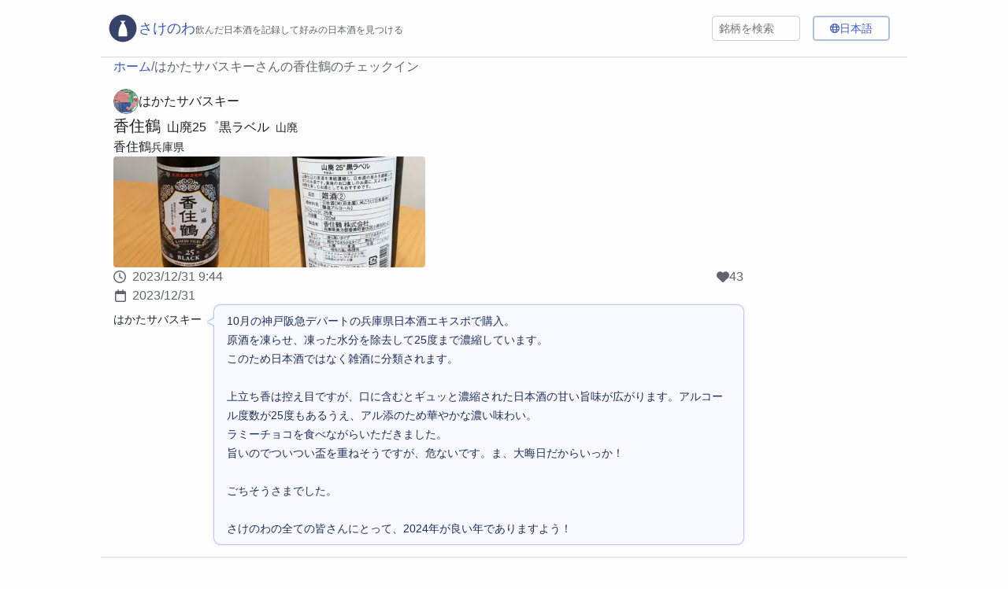

--- FILE ---
content_type: text/html; charset=utf-8
request_url: https://sakenowa.com/checkin/94IRi6u
body_size: 16614
content:
<!DOCTYPE html><html lang="ja" q:render="ssr" q:route="[...lang]/checkin/[checkinKey]" q:container="paused" q:version="1.12.1-dev+7061ec0-20250220223946" q:base="/build/ja/" q:locale="ja" q:manifest-hash="c6dcta" q:instance="dnaccd7av1b"><!--qv q:id=0 q:key=3W9z:j0_0--><!--qv q:id=1 q:key=l7WN:um_5--><!--qv q:s q:sref=1 q:key=--><head on-window:load="q-CqzfhBYE.js#s_6bH92HveK8o[0 1]" q:id="2" q:head><meta charset="utf-8" q:head><link rel="manifest" href="/manifest.json" q:key="um_0" q:head><!--qv q:id=3 q:key=0zmU:um_1--><!--qv q:key=KV_0--><title q:head>はかたサバスキーさんの香住鶴のチェックイン | さけのわ</title><meta name="viewport" content="width=device-width, initial-scale=1.0" q:head><link rel="icon" type="image/svg+xml" href="/icon.svg?0Gk9yCN" q:head><link rel="apple-touch-icon" href="/apple-icon.png?9WdjprF" type="image/png" sizes="180x180" q:head><meta name="description" content="はかたサバスキーさんが香住鶴を飲んだ感想" q:head><meta name="og:title" content="はかたサバスキーさんの香住鶴のチェックイン | さけのわ" q:head><meta name="og:description" content="はかたサバスキーさんが香住鶴を飲んだ感想" q:head><meta name="og:type" content="website" q:head><meta name="og:site_name" content="さけのわ" q:head><meta name="og:url" content="https://sakenowa.com/checkin/94IRi6u" q:head><meta name="og:image" content="https://s3-ap-northeast-1.amazonaws.com/physalis-sake-images/17mPOXuRgeGqod" q:head><meta name="og:image:width" content="750" q:head><meta name="og:image:height" content="1000" q:head><meta name="twitter:card" content="summary_large_image" q:head><meta name="apple-itunes-app" content="app-id=725541484, app-argument=https://sakenowa.com/checkin/94IRi6u" q:head><link rel="canonical" href="https://sakenowa.com/checkin/94IRi6u" q:head><link rel="alternate" href="https://sakenowa.com/checkin/94IRi6u" hreflang="ja" q:head><link rel="alternate" href="https://sakenowa.com/en/checkin/94IRi6u" hreflang="en" q:head><link rel="alternate" href="https://sakenowa.com/zh-Hans/checkin/94IRi6u" hreflang="zh-Hans" q:head><!--/qv--><!--/qv--><!--qv q:id=4 q:key=dqvM:um_2--><script type="placeholder" hidden q:id="5" on-window:click="q-D-6QkrDj.js#s_utfNvlDaHAk[0]" on-window:scroll="q-D-6QkrDj.js#s_VwsLZqGAr7o[0]" on-document:load="q-D-6QkrDj.js#s_z0dNdkXjFIc[1]"></script><!--/qv--><link rel="stylesheet" href="/assets/DT7U8cng-style.css"><style q:style="gplufs-0" hidden>:root{view-transition-name:none}</style></head><body lang="en"><!--qv q:id=6 q:key=m0yC:um_3--><!--qv q:key=1H_2--><!--qv q:id=7 q:key=5C0H:1H_0--><div class="_root_igqoj_1" q:key="H0_3"><!--qv q:id=8 q:key=1Z88:H0_0--><header class="_root_iagdi_1" q:key="9p_4"><!--qv q:id=9 q:key=YupP:9p_1--><!--qv q:id=a q:key=Y2Az:uq_1--><a q:link href="/" aria-label="さけのわロゴ" data-prefetch class="_root_4kw41_1 _rootLink_iagdi_14 _noLinkStyle_4kw41_6" on:click="#0
q-CAUrGcRC.js#s_QuARNqweHBU[0 1 1 1]" on:mouseover="q-CAUrGcRC.js#s_Ni0HQOgpLYA" on:focus="q-CAUrGcRC.js#s_Ni0HQOgpLYA" on:qvisible="q-CAUrGcRC.js#s_Ni0HQOgpLYA" q:key="1H_6" q:id="b"><!--qv q:s q:sref=a q:key=--><!--qv q:s q:sref=9 q:key=--><!--qv q:id=c q:key=WyDk:9p_0--><svg xmlns="http://www.w3.org/2000/svg" xmlns:xlink="http://www.w3.org/1999/xlink" width="408" height="408" viewBox="0 0 408 408" class="_logo_iagdi_21" q:key="AS_0"><title>Logo</title><defs><path id="AppLogo_svg__a" d="M203.736 381.615c98.25 0 177.896-79.643 177.896-177.888S301.985 25.839 203.736 25.839c-98.25 0-177.896 79.643-177.896 177.888s79.646 177.888 177.896 177.888"></path></defs><g fill="none" fill-rule="evenodd" transform="translate(.463)"><mask id="AppLogo_svg__b" fill="#fff"><use xlink:href="#AppLogo_svg__a"></use></mask><use xlink:href="#AppLogo_svg__a" fill="#364469"></use><path fill="#FFF" d="M0 0h407.074v407.056H0z" mask="url(#AppLogo_svg__b)"></path><path fill="#364469" d="M203.736 381.615c98.25 0 177.896-79.643 177.896-177.888S301.985 25.839 203.736 25.839c-98.25 0-177.896 79.643-177.896 177.888s79.646 177.888 177.896 177.888" mask="url(#AppLogo_svg__b)"></path><path fill="#FFF" d="M214.348 133.4c28.941 39.404 46.036 88.05 46.036 140.687a240 240 0 0 1-2.466 34.385H149.156a240 240 0 0 1-2.466-34.385c0-52.741 17.162-101.475 46.207-140.92l-25.933-26.633h73.544z" mask="url(#AppLogo_svg__b)"></path></g></svg><!--/qv--><div class="_titleLine_iagdi_27"><span class="_title_iagdi_27">さけのわ</span><span class="caption1">飲んだ日本酒を記録して好みの日本酒を見つける</span></div><!--/qv--><!--/qv--></a><!--/qv--><!--/qv--><div class="_right_iagdi_40"><div class="_search_iagdi_51"><!--qv q:id=d q:key=VxlM:9p_2--><!--qv q:key=Ji_1--><div class="_root_9gqmj_1"><input placeholder="銘柄を検索" type="search" value="" class="_input_9gqmj_6" on:input="q-D_69adJM.js#s_Dh08IKoUJeI[0]" q:id="e"></div><!--qv q:id=f q:key=Rp8a:Ji_0--><!--/qv--><!--/qv--><!--/qv--></div><div class="_language_iagdi_57"><!--qv q:id=g q:key=w0Wo:9p_3--><!--qv q:key=Ra_3--><!--qv q:id=h q:key=dEu3:Ra_1--><button type="button" class="_root_1iwiv_1 _trigger_1wwtj_1" on:click="q-CNwDl1_Q.js#s_atYRi4vLloI[0]" q:key="X0_1" q:id="i"><!--qv q:s q:sref=h q:key=--><!--qv q:id=j q:key=lT0f:Ra_0--><svg xmlns="http://www.w3.org/2000/svg" viewBox="0 0 512 512" class="_icon_1wwtj_30" q:key="FG_0"><path d="M256 464c7.4 0 27-7.2 47.6-48.4 8.8-17.7 16.4-39.2 22-63.6H186.4c5.6 24.4 13.2 45.9 22 63.6C229 456.8 248.6 464 256 464m-77.5-160h155c1.6-15.3 2.5-31.4 2.5-48s-.9-32.7-2.5-48h-155c-1.6 15.3-2.5 31.4-2.5 48s.9 32.7 2.5 48m7.9-144h139.2c-5.6-24.4-13.2-45.9-22-63.6C283 55.2 263.4 48 256 48s-27 7.2-47.6 48.4c-8.8 17.7-16.4 39.2-22 63.6m195.3 48c1.5 15.5 2.2 31.6 2.2 48s-.8 32.5-2.2 48h76.7c3.6-15.4 5.6-31.5 5.6-48s-1.9-32.6-5.6-48zm58.8-48c-21.4-41.1-56.1-74.1-98.4-93.4 14.1 25.6 25.3 57.5 32.6 93.4h65.9zm-303.3 0c7.3-35.9 18.5-67.7 32.6-93.4-42.3 19.3-77 52.3-98.4 93.4h65.9zm-83.6 48C50 223.4 48 239.5 48 256s1.9 32.6 5.6 48h76.7c-1.5-15.5-2.2-31.6-2.2-48s.8-32.5 2.2-48zm288.5 237.4c42.3-19.3 77-52.3 98.4-93.4h-65.9c-7.3 35.9-18.5 67.7-32.6 93.4zm-172.2 0c-14.1-25.6-25.3-57.5-32.6-93.4H71.4c21.4 41.1 56.1 74.1 98.4 93.4zM256 512a256 256 0 1 1 0-512 256 256 0 1 1 0 512"></path></svg><!--/qv--><span class="_value_1wwtj_23">日本語</span><!--/qv--></button><!--/qv--><!--/qv--><!--/qv--></div></div></header><!--/qv--><!--qv q:s q:sref=7 q:key=--><!--qv q:id=k q:key=IAXh:1H_0--><!--qv q:id=l q:key=Mje1:Bo_0--><!--qv q:key=MB_3--><!--qv q:id=m q:key=AAKH:MB_0--><aside class="_root_p3dsa_1 _breadCrumb_1brma_5" q:key="x2_0"><!--qv q:id=n q:key=Bqe3:0--><!--qv q:key=x2_4--><!--qv q:id=o q:key=YupP:x2_2--><!--qv q:id=p q:key=Y2Az:uq_1--><a q:link href="/" data-prefetch class="_root_4kw41_1" on:click="#0
q-CAUrGcRC.js#s_QuARNqweHBU[0 1 1 1]" on:mouseover="q-CAUrGcRC.js#s_Ni0HQOgpLYA" on:focus="q-CAUrGcRC.js#s_Ni0HQOgpLYA" on:qvisible="q-CAUrGcRC.js#s_Ni0HQOgpLYA" q:key="1H_6" q:id="q"><!--qv q:s q:sref=p q:key=--><!--qv q:s q:sref=o q:key=--><!--t=r-->ホーム<!----><!--/qv--><!--/qv--></a><!--/qv--><!--/qv--><!--/qv--><!--/qv--><!--qv q:id=s q:key=Bqe3:1--><!--qv q:key=x2_4--><span q:key="x2_1">/</span><span q:key="x2_3"><!--t=t-->はかたサバスキーさんの香住鶴のチェックイン<!----></span><!--/qv--><!--/qv--></aside><!--/qv--><!--qv q:id=u q:key=kmQJ:MB_1--><article class="_root_1t2vh_1 _checkinDetail_1brma_1" q:key="pu_9"><div class="_firstLine_1t2vh_8"><!--qv q:id=v q:key=YupP:pu_1--><!--qv q:id=w q:key=Y2Az:uq_1--><a q:link href="/user/5zWD37G" data-prefetch class="_root_4kw41_1 _noLinkStyle_4kw41_6" on:click="#0
q-CAUrGcRC.js#s_QuARNqweHBU[0 1 1 1]" on:mouseover="q-CAUrGcRC.js#s_Ni0HQOgpLYA" on:focus="q-CAUrGcRC.js#s_Ni0HQOgpLYA" on:qvisible="q-CAUrGcRC.js#s_Ni0HQOgpLYA" q:key="1H_6" q:id="x"><!--qv q:s q:sref=w q:key=--><!--qv q:s q:sref=v q:key=--><!--qv q:id=y q:key=Sxos:pu_0--><div class="_root_rfrpb_1" q:key="Yf_1"><!--qv q:id=z q:key=0SDg:Yf_0--><!--qv q:id=10 q:key=QFeI:1S_0--><img src="https://sakemirai.sakenowa.com/profile-icons/86182-4uhwDgySK1N" alt="はかたサバスキー" width="30" height="30" loading="lazy" class="_root_1b77l_1" q:key="3j_0" q:id="11"><!--/qv--><!--/qv--><span><!--t=12-->はかたサバスキー<!----></span></div><!--/qv--><!--/qv--><!--/qv--></a><!--/qv--><!--/qv--></div><div><!--qv q:id=13 q:key=mKXF:pu_3--><div class="_root_7izf5_1" q:key="Tt_3"><!--qv q:id=14 q:key=YupP:Tt_0--><!--qv q:id=15 q:key=Y2Az:uq_1--><a q:link href="/brand/7ihEhIC" data-prefetch class="_root_4kw41_1 _brandName_7izf5_9 _noLinkStyle_4kw41_6" on:click="#0
q-CAUrGcRC.js#s_QuARNqweHBU[0 1 1 1]" on:mouseover="q-CAUrGcRC.js#s_Ni0HQOgpLYA" on:focus="q-CAUrGcRC.js#s_Ni0HQOgpLYA" on:qvisible="q-CAUrGcRC.js#s_Ni0HQOgpLYA" q:key="1H_6" q:id="16"><!--qv q:s q:sref=15 q:key=--><!--qv q:s q:sref=14 q:key=-->香住鶴<!--/qv--><!--/qv--></a><!--/qv--><!--/qv--><span q:key="Tt_1"><!--t=17-->山廃25゜黒ラベル<!----></span><span class="_subKind_7izf5_18" q:key="2">山廃</span></div><!--/qv--><!--qv q:id=18 q:key=l0RI:pu_4--><div class="_root_ym0zk_1" q:key="Uc_2"><!--qv q:id=19 q:key=YupP:Uc_0--><!--qv q:id=1a q:key=Y2Az:uq_1--><a q:link href="/brewery/mUrgGi" data-prefetch class="_root_4kw41_1 _breweryName_ym0zk_7 _noLinkStyle_4kw41_6" on:click="#0
q-CAUrGcRC.js#s_QuARNqweHBU[0 1 1 1]" on:mouseover="q-CAUrGcRC.js#s_Ni0HQOgpLYA" on:focus="q-CAUrGcRC.js#s_Ni0HQOgpLYA" on:qvisible="q-CAUrGcRC.js#s_Ni0HQOgpLYA" q:key="1H_6" q:id="1b"><!--qv q:s q:sref=1a q:key=--><!--qv q:s q:sref=19 q:key=-->香住鶴<!--/qv--><!--/qv--></a><!--/qv--><!--/qv--><!--qv q:id=1c q:key=YupP:Uc_1--><!--qv q:id=1d q:key=Y2Az:uq_1--><a q:link href="/area/28" data-prefetch class="_root_4kw41_1 _areaName_ym0zk_11 _noLinkStyle_4kw41_6" on:click="#0
q-CAUrGcRC.js#s_QuARNqweHBU[0 1 1 1]" on:mouseover="q-CAUrGcRC.js#s_Ni0HQOgpLYA" on:focus="q-CAUrGcRC.js#s_Ni0HQOgpLYA" on:qvisible="q-CAUrGcRC.js#s_Ni0HQOgpLYA" q:key="1H_6" q:id="1e"><!--qv q:s q:sref=1d q:key=--><!--qv q:s q:sref=1c q:key=-->兵庫県<!--/qv--><!--/qv--></a><!--/qv--><!--/qv--></div><!--/qv--></div><!--qv q:id=1f q:key=PkAt:pu_5--><!--qv q:key=Rx_5--><!--qv q:key=Rx_1--><div class="_root_zy8wm_1 _root_1ryty_1" q:key="L4_0"><!--qv q:id=1g q:key=QFeI:1444283--><img src="https://sakemirai.sakenowa.com/pictures/17mPOXuRgeGqod?d=280x200&amp;op=fpcrop:0.5,0.70975" alt="alt 1" loading="lazy" width="280" height="200" useBlur class="_picture1_zy8wm_9" q:key="3j_0" q:id="1h"><!--/qv--><!--qv q:id=1i q:key=QFeI:1444284--><img src="https://sakemirai.sakenowa.com/pictures/1gPLotlph33dRs?d=280x200&amp;op=fpcrop:0.5,0.47925" alt="alt 2" loading="lazy" width="280" height="200" useBlur class="_picture2_zy8wm_9" q:key="3j_0" q:id="1j"><!--/qv--></div><!--/qv--><!--/qv--><!--/qv--><div class="_metaLine_1t2vh_14"><!--qv q:id=1k q:key=Ouuk:pu_6--><div class="_root_wmdl1_1" q:key="mL_4"><!--qv q:id=1l q:key=pT31:mL_0--><div class="_item_wmdl1_9" on-document:qinit="q-P0G05CpJ.js#_hW[0]" q:key="vr_1" q:id="1m"><!--qv q:id=1n q:key=uYex:vr_0--><svg xmlns="http://www.w3.org/2000/svg" viewBox="0 0 512 512" class="_icon_wmdl1_13" q:key="dq_0"><path d="M464 256a208 208 0 1 1-416 0 208 208 0 1 1 416 0M0 256a256 256 0 1 0 512 0 256 256 0 1 0-512 0m232-136v136c0 8 4 15.5 10.7 20l96 64c11 7.4 25.9 4.4 33.3-6.7s4.4-25.9-6.7-33.3L280 243.2V120c0-13.3-10.7-24-24-24s-24 10.7-24 24"></path></svg><!--/qv--><time dateTime="2023-12-31T09:44:56.156Z" class="_label_wmdl1_21"><!--t=1o-->2023-12-31T09:44:56.156Z<!----></time></div><!--/qv--><!--qv q:id=1p q:key=8FI6:mL_1--><div class="_item_wmdl1_9" q:key="P0_1"><!--qv q:id=1q q:key=yV0E:P0_0--><svg xmlns="http://www.w3.org/2000/svg" viewBox="0 0 448 512" class="_icon_wmdl1_13" q:key="dI_0"><path d="M152 24c0-13.3-10.7-24-24-24s-24 10.7-24 24v40H64C28.7 64 0 92.7 0 128v320c0 35.3 28.7 64 64 64h320c35.3 0 64-28.7 64-64V128c0-35.3-28.7-64-64-64h-40V24c0-13.3-10.7-24-24-24s-24 10.7-24 24v40H152zM48 192h352v256c0 8.8-7.2 16-16 16H64c-8.8 0-16-7.2-16-16z"></path></svg><!--/qv--><time dateTime="2023-12-31T00:00:00.000Z" class="_label_wmdl1_21">2023/12/31</time></div><!--/qv--></div><!--/qv--><!--qv q:id=1r q:key=G09n:pu_7--><!--qv q:id=1s q:key=Qgtd:9r_0--><div class="_root_1mcg1_1" q:key="9r_2"><!--qv q:id=1t q:key=6W0c:9r_1--><svg xmlns="http://www.w3.org/2000/svg" viewBox="0 0 512 512" class="_icon_1mcg1_8" q:key="Im_0"><path d="m47.6 300.4 180.7 168.7c7.5 7 17.4 10.9 27.7 10.9s20.2-3.9 27.7-10.9l180.7-168.7c30.4-28.3 47.6-68 47.6-109.5v-5.8c0-69.9-50.5-129.5-119.4-141-45.6-7.6-92 7.3-124.6 39.9l-12 12-12-12c-32.6-32.6-79-47.5-124.6-39.9C50.5 55.6 0 115.2 0 185.1v5.8c0 41.5 17.2 81.2 47.6 109.5"></path></svg><!--/qv--><span><!--t=1u-->43<!----></span></div><!--/qv--><!--/qv--></div><!--qv q:id=1v q:key=bBO1:pu_8--><div class="_root_mz6mv_1" q:key="WF_0"><!--qv q:id=1w q:key=xpXw:979993--><div class="_root_kroto_1" q:key="uT_6"><!--qv q:id=1x q:key=YupP:uT_2--><!--qv q:id=1y q:key=Y2Az:uq_1--><a q:link href="/user/5zWD37G" data-prefetch class="_root_4kw41_1 _user_kroto_6 _noLinkStyle_4kw41_6" on:click="#0
q-CAUrGcRC.js#s_QuARNqweHBU[0 1 1 1]" on:mouseover="q-CAUrGcRC.js#s_Ni0HQOgpLYA" on:focus="q-CAUrGcRC.js#s_Ni0HQOgpLYA" on:qvisible="q-CAUrGcRC.js#s_Ni0HQOgpLYA" q:key="1H_6" q:id="1z"><!--qv q:s q:sref=1y q:key=--><!--qv q:s q:sref=1x q:key=--><span class="_name_kroto_21 _textWrap_13r4c_1" q:key="uT_1"><!--t=20-->はかたサバスキー<!----></span><!--/qv--><!--/qv--></a><!--/qv--><!--/qv--><!--qv q:id=21 q:key=l91V:uT_5--><div class="_speechBubbleShadow_kroto_38" q:key="uT_8"><div class="_speechBubble_kroto_38"><span class="_text_kroto_30"><!--t=22-->10月の神戸阪急デパートの兵庫県日本酒エキスポで購入。
原酒を凍らせ、凍った水分を除去して25度まで濃縮しています。
このため日本酒ではなく雑酒に分類されます。

上立ち香は控え目ですが、口に含むとギュッと濃縮された日本酒の甘い旨味が広がります。アルコール度数が25度もあるうえ、アル添のため華やかな濃い味わい。
ラミーチョコを食べながらいただきました。
旨いのでついつい盃を重ねそうですが、危ないです。ま、大晦日だからいっか！

ごちそうさまでした。

さけのわの全ての皆さんにとって、2024年が良い年でありますよう！<!----></span></div></div><!--/qv--></div><!--/qv--></div><!--/qv--></article><!--/qv--><!--qv q:id=23 q:key=CJjy:MB_2--><script type="application/ld+json" q:key="qg_0">{"@context":"https://schema.org","@type":"BreadcrumbList","itemListElement":[{"@type":"ListItem","position":1,"name":"ホーム","item":"https://sakenowa.com"},{"@type":"ListItem","position":2,"name":"はかたサバスキーさんの香住鶴のチェックイン","item":"https://sakenowa.com/checkin/94IRi6u"}]}</script><!--/qv--><!--/qv--><!--/qv--><!--/qv--><!--/qv--><!--qv q:id=24 q:key=23e0:H0_2--><footer class="_root_e718t_1" q:key="D3_1"><div class="_links_e718t_10"><!--qv q:id=25 q:key=YupP:D3_0--><!--qv q:id=26 q:key=Y2Az:uq_1--><a q:link href="/about" data-prefetch class="_root_4kw41_1" on:click="#0
q-CAUrGcRC.js#s_QuARNqweHBU[0 1 1 1]" on:mouseover="q-CAUrGcRC.js#s_Ni0HQOgpLYA" on:focus="q-CAUrGcRC.js#s_Ni0HQOgpLYA" on:qvisible="q-CAUrGcRC.js#s_Ni0HQOgpLYA" q:key="1H_6" q:id="27"><!--qv q:s q:sref=26 q:key=--><!--qv q:s q:sref=25 q:key=-->さけのわについて<!--/qv--><!--/qv--></a><!--/qv--><!--/qv--><a href="https://muro.sakenowa.com">お知らせ</a><a href="https://muro.sakenowa.com/sakenowa-data">さけのわデータ</a><a href="https://muro.sakenowa.com/tos">利用規約</a><a href="https://muro.sakenowa.com/privacy">プライバシーポリシー</a></div><p class="_companyName_e718t_18">© 2013 藍色システムズ株式会社</p></footer><!--/qv--></div><!--/qv--><script on-document:qcinit="q-CmvKr8Lo.js#s_44pHlIt9c8I" on-document:qinit="#1" q:key="1H_1"></script><!--/qv--><!--/qv--><!--qv q:key=um_4--><script q:key="1H_7">((i,r,a,o)=>{a=e=>{const t=document.querySelector("[q\\:base]");t&&r.active&&r.active.postMessage({type:"qprefetch",base:t.getAttribute("q:base"),...e})},document.addEventListener("qprefetch",e=>{const t=e.detail;r?a(t):i.push(t)}),"serviceWorker"in navigator?navigator.serviceWorker.register("/service-worker.js").then(e=>{o=()=>{r=e,i.forEach(a),a({bundles:i})},e.installing?e.installing.addEventListener("statechange",t=>{t.target.state=="activated"&&o()}):e.active&&o()}).catch(e=>console.error(e)):console.log("Service worker not supported in this browser.")})([])</script><!--/qv--></body><!--/qv--><!--/qv--><!--/qv--><link rel="modulepreload" href="/build/ja/q-DxF-xRtW.js"><link rel="modulepreload" href="/build/ja/q-DyPfwZhe.js"><script q:type="prefetch-bundles">document.dispatchEvent(new CustomEvent("qprefetch",{detail:{"bundles":["q-ypIWWq5Z.js","q-DxF-xRtW.js","q-DyPfwZhe.js","q-CqzfhBYE.js","q-BWXkgr3f.js","q-D-6QkrDj.js","q-CAUrGcRC.js","q-D_69adJM.js","q-BdFREVkn.js","q-CNwDl1_Q.js","q-BKv3zd9g.js","q-BKWGziMF.js","q-CKM6WP75.js","q-COi1megF.js","q-CO_8XcHX.js","q-pOTyPgk6.js","q-P0G05CpJ.js","q-i7xXM9pg.js","q-CmvKr8Lo.js","q-zFCH8JHa.js","q-pghU7_ZS.js","q-B91KjEFK.js","q-Yo2rzScT.js","q-DNAZI1ch.js","q-DS5yzE65.js","q-CApV9-XZ.js","q-jb5FdzmF.js","q-DjbJ1S9x.js","q-DSbw5FiY.js","q-BjbZJwDH.js","q-CaM4hA-t.js","q-CXhqXBPh.js","q-D75y3UeZ.js","q-DmK5iW7S.js","q-CA6IIyVW.js","q-DSeUfFvo.js"]}}));
          (window.qwikPrefetchSW||(window.qwikPrefetchSW=[])).push(["prefetch","/build/ja/","q-ypIWWq5Z.js","q-DxF-xRtW.js","q-DyPfwZhe.js","q-CqzfhBYE.js","q-BWXkgr3f.js","q-D-6QkrDj.js","q-CAUrGcRC.js","q-D_69adJM.js","q-BdFREVkn.js","q-CNwDl1_Q.js","q-BKv3zd9g.js","q-BKWGziMF.js","q-CKM6WP75.js","q-COi1megF.js","q-CO_8XcHX.js","q-pOTyPgk6.js","q-P0G05CpJ.js","q-i7xXM9pg.js","q-CmvKr8Lo.js","q-zFCH8JHa.js","q-pghU7_ZS.js","q-B91KjEFK.js","q-Yo2rzScT.js","q-DNAZI1ch.js","q-DS5yzE65.js","q-CApV9-XZ.js","q-jb5FdzmF.js","q-DjbJ1S9x.js","q-DSbw5FiY.js","q-BjbZJwDH.js","q-CaM4hA-t.js","q-CXhqXBPh.js","q-D75y3UeZ.js","q-DmK5iW7S.js","q-CA6IIyVW.js","q-DSeUfFvo.js"]);document.dispatchEvent(new CustomEvent('qprefetch', {detail:{links: [location.pathname]}}))</script><script type="qwik/json">{"refs":{"2":"1t 27","5":"bd q","16":"bc e0","27":"bc e0","b":"bc e0","e":"s!","i":"t","q":"bc e0","x":"bc e0","1b":"bc e0","1e":"bc e0","1m":"bm","1z":"bc e0"},"ctx":{"0":{"c":"qwik-speak=27"},"1":{"h":" b9!","w":"bb","c":"qc-c=0! qc-ic=p qc-h=l! qc-l=33! qc-n=bc qc-s=n! qc-a=o qc-ir=m qc-p=ai"},"3":{"h":"bn","s":"l!"},"4":{"h":"29","s":"q"},"6":{"h":"2a","s":"p"},"10":{"h":"bz v!"},"13":{"h":"c0 ao!"},"14":{"h":"ct 12!"},"15":{"h":"cx 13!","s":"bc 33!"},"18":{"h":"at as!"},"19":{"h":"ct 14!"},"21":{"h":"dv ds!"},"23":{"h":"dz 1d!"},"f":{"h":"cb ca!"},"g":{"h":"bf","s":"t"},"l":{"h":"bo ac!"},"m":{"h":"ck w!"},"n":{"h":"cn x!"},"o":{"h":"ct cs!"},"p":{"h":"cx z!","s":"bc 33!"},"s":{"h":"cn y!"},"u":{"h":"af ae!"},"v":{"h":"ct 10!"},"w":{"h":"cx 11!","s":"bc 33!"},"y":{"h":" ak!"},"z":{"h":"br bq!"},"1a":{"h":"cx 15!","s":"bc 33!"},"1c":{"h":"ct 16!"},"1d":{"h":"cx 17!","s":"bc 33!"},"1f":{"h":"ax aw!"},"1g":{"h":" 18!"},"1i":{"h":" 19!"},"1k":{"h":"b0 az!"},"1l":{"h":"c1 bk!","w":"bm","s":"u bm"},"1p":{"h":"c4 c3!"},"1r":{"h":" b2!"},"1s":{"h":"b5 b4!"},"1v":{"h":"c7 c6!"},"1w":{"h":"du 1a!"},"1x":{"h":"ct 1b!"},"1y":{"h":"cx 1c!","s":"bc 33!"}},"objs":[{"headings":"e0","menu":"e0"},{"name":"2c","content":"2d"},{"name":"2e","content":"2b"},{"name":"2f","content":"2d"},{"name":"2g","content":"2h"},{"name":"2i","content":"2j"},{"name":"2k","content":"2l"},{"name":"2m","content":"2n"},{"name":"2o","content":"2p"},{"name":"2q","content":"2r"},{"name":"2s","content":"2t"},{"name":"2u","content":"2v"},["1","2","3","4","5","6","7","8","9","a","b"],{"rel":"2w","href":"2l"},{"rel":"2x","href":"2l","hreflang":"1e"},{"rel":"2x","href":"2y","hreflang":"1h"},{"rel":"2x","href":"2z","hreflang":"1j"},["d","e","f","g"],[],[],{},{"title":"2b","meta":"c","links":"h","styles":"i","scripts":"j","frontmatter":"k"},"\u0012ah",{"m05vOdf5xW0":"a9"},"\u0012e0","\u0012e0","\u001228",[],{"input":"23","brands":"r"},"\u001228","\u0012bg",{"class":"bt","src":"bu","$$alt":"bv","width":"bw","height":"bw","loading":"bx"},{"class":"cc","items":"cj"},{"item":"cf","index":"4m","$$numberOfItems":"cl"},{"item":"ci","index":"co","$$numberOfItems":"cp"},{"class":"cw","href":"ce"},{"href":"cy","noLinkStyle":"1s"},{"class":"d0","href":"cy"},{"class":"d1","href":"d2","noLinkStyle":"1s"},{"class":"d4","href":"d2"},{"class":"d5","href":"d6","noLinkStyle":"1s"},{"class":"d8","href":"d6"},{"class":"d9","href":"da","noLinkStyle":"1s"},{"class":"dc","href":"da"},{"class":"dd","src":"de","alt":"df","loading":"bx","width":"dg","height":"dh","useBlur":"1s"},{"class":"dj","src":"dk","alt":"dl","loading":"bx","width":"dg","height":"dh","useBlur":"1s"},{"comment":"4g","$$showIcon":"dn","$$showName":"do","$$linkToCheckin":"dp"},{"class":"dw","href":"cy","noLinkStyle":"1s"},{"class":"dy","href":"cy"},{"items":"cj"},"ja",{"lang":"1e"},{"lang":"1e"},"en",{"lang":"1h"},"zh-Hans",{"lang":"1j"},["1g","1i","1k"],"app",["1m"],"runtime",["1o"],".","@@",true,{"rewriteRoutes":"e0","defaultLocale":"1f","supportedLocales":"1l","assets":"1n","runtimeAssets":"1p","keySeparator":"1q","keyValueSeparator":"1r","domainBasedRouting":"e0","showDebugMessagesLocally":"1s"},{"lang":"1e"},{},{},{},{"ja":"1v","en":"1w","zh-Hans":"1x"},{"rewriteRoutes":"e0","defaultLocale":"1f","supportedLocales":"1l","assets":"1n","runtimeAssets":"1p","keySeparator":"1q","keyValueSeparator":"1r","domainBasedRouting":"e0","showDebugMessagesLocally":"1s"},{},{},"POST","","\u0002_#s_e597DXFlPTo","\u0002q-ypIWWq5Z.js#s_M1QYebqV9jg[20 21 22 23 24]",{"loadTranslation$":"25"},{"locale":"1u","translation":"1y","config":"1z","translationFn":"26"},false,"\u0002q-D-6QkrDj.js#s_dqvMs5x1mAw","\u0002q-BsGx_5q_.js#s_m0yCHvN0Iws","はかたサバスキーさんの香住鶴のチェックイン | さけのわ","description","はかたサバスキーさんが香住鶴を飲んだ感想","og:title","og:description","og:type","website","og:site_name","さけのわ","og:url","https://sakenowa.com/checkin/94IRi6u","og:image","https://s3-ap-northeast-1.amazonaws.com/physalis-sake-images/17mPOXuRgeGqod","og:image:width","750","og:image:height","1000","twitter:card","summary_large_image","apple-itunes-app","app-id=725541484, app-argument=https://sakenowa.com/checkin/94IRi6u","canonical","alternate","https://sakenowa.com/en/checkin/94IRi6u","https://sakenowa.com/zh-Hans/checkin/94IRi6u","\u0005https://sakenowa.com/checkin/94IRi6u","94IRi6u",{"checkinKey":"31","lang":"23"},{"url":"30","params":"32","isNavigating":"28","prevUrl":"e0"},"_checkinDetail_1brma_1",1033781,86182,"はかたサバスキー","86182-4uhwDgySK1N","5zWD37G","福岡在住です。\n2023年1月に神戸・灘五郷の酒蔵を見学したのをキッカケに日本酒にハマりました。\nまずは純米吟醸を中心に飲み比べを楽しみながら、1年半かけて全県制覇を達成。\nこれからは日本酒セレンディピティと称しつつ、いろんな日本酒との思いがけない出会いを楽しんで行きたいと思っています。",1679163235675,{"id":"36","name":"37","iconKey":"38","key":"39","description":"3a","registeredAt":"3b","certified":"28","hasName":"1s"},593552,"山廃25゜黒ラベル",1989,"香住鶴","Kasumitsuru",1035,"かすみつる",28,"兵庫県","Hyogo",{"id":"3k","code":"3k","name":"3l","intlName":"3m"},"mUrgGi",{"id":"3i","name":"3g","intlName":"3h","hiragana":"3j","area":"3n","key":"3o","default":"28"},"7ihEhIC",{"id":"3f","name":"3g","intlName":"3h","brewery":"3p","hiragana":"3j","key":"3q","nullBrand":"28"},2,"山廃","Yamahai","山廃仕込み","Yamahai-jikomi",{"id":"3s","name":"3t","intlName":"3u","detailedName":"3v","intlDetailedName":"3w"},["3x"],"9TTj9fq",{"id":"3d","name":"3e","brand":"3r","subKinds":"3y","key":"3z"},1704015896156,"2023-12-31",{"id":"35","user":"3c","sake":"40","checkedInAt":"41","key":"31","date":"42"},979993,"10月の神戸阪急デパートの兵庫県日本酒エキスポで購入。\n原酒を凍らせ、凍った水分を除去して25度まで濃縮しています。\nこのため日本酒ではなく雑酒に分類されます。\n\n上立ち香は控え目ですが、口に含むとギュッと濃縮された日本酒の甘い旨味が広がります。アルコール度数が25度もあるうえ、アル添のため華やかな濃い味わい。\nラミーチョコを食べながらいただきました。\n旨いのでついつい盃を重ねそうですが、危ないです。ま、大晦日だからいっか！\n\nごちそうさまでした。\n\nさけのわの全ての皆さんにとって、2024年が良い年でありますよう！",1704015896147,{"id":"36","name":"37","iconKey":"38","key":"39","description":"3a","registeredAt":"3b","certified":"28","hasName":"1s"},{"id":"3k","code":"3k","name":"3l","intlName":"3m"},{"id":"3i","name":"3g","intlName":"3h","hiragana":"3j","area":"48","key":"3o","default":"28"},{"id":"3f","name":"3g","intlName":"3h","brewery":"49","hiragana":"3j","key":"3q","nullBrand":"28"},{"id":"3s","name":"3t","intlName":"3u","detailedName":"3v","intlDetailedName":"3w"},["4b"],{"id":"3d","name":"3e","brand":"4a","subKinds":"4c","key":"3z"},{"id":"35","user":"47","sake":"4d","checkedInAt":"41","key":"31","date":"42"},{"id":"36","name":"37","iconKey":"38","key":"39","description":"3a","registeredAt":"3b","certified":"28","hasName":"1s"},{"id":"44","checkinTimeComment":"1s","text":"45","commentAt":"46","checkinKey":"31","checkin":"4e","user":"4f","language":"1e"},["4g"],1444283,1125,2000,{"width":"4j","height":"4k"},0,1018,803,{"x":"4m","y":"4n","width":"4j","height":"4o"},"https://s3-ap-northeast-1.amazonaws.com/physalis-sake-images/17mPOXuRgeGqod-small-dwCvOz","17mPOXuRgeGqod",{"id":"4i","size":"4l","url":"2n","crop":"4p","smallUrl":"4q","key":"4r"},1444284,{"width":"4j","height":"4k"},"https://s3-ap-northeast-1.amazonaws.com/physalis-sake-images/1gPLotlph33dRs",557,{"x":"4m","y":"4w","width":"4j","height":"4o"},"https://s3-ap-northeast-1.amazonaws.com/physalis-sake-images/1gPLotlph33dRs-small-mmKTIA","1gPLotlph33dRs",{"id":"4t","size":"4u","url":"4v","crop":"4x","smallUrl":"4y","key":"4z"},["4s","50"],40476,"ぼうすけ","40476-5QYuZPYsZyn","8SeYTyN","元々お酒は飲めませんでした。\n2020年1月、知人に飲ませてもらった日本酒が美味しくて驚き。\n自分で買うようになるとは。\n量は飲めませんので、季節ごとにどんどん出てくるお酒の消費が追いつきません💦\n少しづつ楽しみたいと思います⤴︎\n基本家飲み備忘録。",1590624808772,{"id":"52","name":"53","iconKey":"54","key":"55","description":"56","registeredAt":"57","certified":"28","hasName":"1s"},64929,"ジェイ&ノビィ","64929-6L9uarBFgW5","6N5z7Dm","さけのわ栃木県民会員\n栃木県宇都宮市在住\nジェイ(夫)とノビィ(妻)の夫婦二人で2021年後半から日本酒の沼にハマりました！\n味の感想は基本旨いしかありませんが😅二人で晩酌しながら勉強中です😊\n\n栃木県民会、気になる方は気軽にコメ下さ〜い👋\n\n栃木愛🥰",1637753529247,{"id":"59","name":"5a","iconKey":"5b","key":"5c","description":"5d","registeredAt":"5e","certified":"28","hasName":"1s"},28003,"superbebe","28003-9gWw9C1GQN6","8dgZUzl","家飲み倶楽部\n\n台湾在住の日本酒ファンです\n芳醇な旨口タイプが好き\n美味しい料理とお酒で、一日の疲れを一気に吹き飛ばす\n\nプロフィール写真は愛犬「べべ」😇\n\n最近は旅行雑談多め♨\n日本語もお酒のレビューも下手なので、お許し下さい🙇‍♂️\n皆さん読んでくれてありがとうぺこり",1569648389074,{"id":"5g","name":"5h","iconKey":"5i","key":"5j","description":"5k","registeredAt":"5l","certified":"28","hasName":"1s"},82329,"Masaaki　Sapporo","82329-2ePrPk1vnl4","4vsxX3a","アルコールは強くないのに好きなので、夕食時には妻(自分より強い)と何か飲んでます。\n最近は寒暖に関係なく、日本酒率が高いです。\nそれ以外は、ビールや、チューハイ。\n食後のウイスキー(グレンハンター21年、セントジェームス12年等シングルモルトメイン)もストレートでちょこちょこ飲みますが、せいぜい20mlほど。\nコメントは備忘録的な主観のため、参考にはならないかもです。\n2024年4月 蔵元部創設",1673108734879,{"id":"5n","name":"5o","iconKey":"5p","key":"5q","description":"5r","registeredAt":"5s","certified":"28","hasName":"1s"},17725,"まーさん","17725-1arJIVWrMpf","jrrWb4","趣味は日本酒。宅呑みが基本で、食事と味わうことが多いです。\nじっくり飲んで、お酒に合ったあてや料理、飲み方を探っているので、記録はマイペースです。味などの批判は基本しません。楽しさが伝わると嬉しいです。",1531749293751,{"id":"5u","name":"5v","iconKey":"5w","key":"5x","description":"5y","registeredAt":"5z","certified":"28","hasName":"1s"},41912,"ひろし","41912-ArWxF4VxpjL","9MeKC20","東京都八王子市在住(⁰⊖⁰(⁰⊖⁰)⁰⊖⁰)\n\n生酛 山廃酛 個性溢れるお酒が好み",1593914564068,{"id":"61","name":"62","iconKey":"63","key":"64","description":"65","registeredAt":"66","certified":"28","hasName":"1s"},37630,"兄貴","37630-59IX0Rl3ATV","b7rTAO","日本酒🍶は、日本🇯🇵の文化、日々進化している...\n温故知新の言葉を忘れずに、気軽に、美味しく、楽しみたい♪",1585889642476,{"id":"68","name":"69","iconKey":"6a","key":"6b","description":"6c","registeredAt":"6d","certified":"28","hasName":"1s"},76397,"chika","76397-6AzrRTcF0xx","87bO4i6","日本酒🍶の沼にハマって６年目😊\n\n全国津々浦々の美しい日本酒の\n香りを　口当たりを　後味余韻を💕💕\n\n昨日より素敵な今日に乾杯🍶✨✨\n\n皆さん投稿を教科書代わりに\n少しずつ少しずつ\n勉強させていただきます🙇🏻✨✨\n\n身体に気をつけながら😊\n沢山楽しみたいと思っております🙇🏻\n\n酔い日本酒ライフを送りましょう🍶✨✨",1660441275935,{"id":"6f","name":"6g","iconKey":"6h","key":"6i","description":"6j","registeredAt":"6k","certified":"28","hasName":"1s"},50456,"テキーラ","default_user_icon_7.png","2qdU3RK","500CI 2024/3/13 吾有事\n600CI 2024/10/26 甲子\n700CI 2025/6/26   甲子",1609283340616,{"id":"6m","name":"6n","iconKey":"6o","key":"6p","description":"6q","registeredAt":"6r","certified":"28","hasName":"1s"},16921,"ぎゃばん","16921-6RhHEhBIOiZ","V3Yu20","適当に飲む。\n信州諏訪湖周辺住みなので信州の酒が多いかも。やっぱり地酒一番。地元高天からくち最高です。\n信州はもちろん、東北、四国、九州辺りの酒は比較的好き。です。\n☆の数は美味しさ評価ですが、基本☆×5 オンリーです。なんでも美味しいです。\n（味覚音痴と語彙力なし。皆さんよく細かい味わいまで表現できると感嘆しております。）\n\n外飲みメインで飲むのに一生懸命なので、なかなか絡めませんがすみません。",1527868422857,{"id":"6t","name":"6u","iconKey":"6v","key":"6w","description":"6x","registeredAt":"6y","certified":"28","hasName":"1s"},49914,"たっく0103","49914-8YX8ao81Uom","8jvKzqV","基本家飲みです🍶好みのお酒を求めて日々探究🤔",1608605575565,{"id":"70","name":"71","iconKey":"72","key":"73","description":"74","registeredAt":"75","certified":"28","hasName":"1s"},72528,"マル","72528-3KcBNrZcL0r","76P3U63","さけのわ関西支部の末席、マルと申します。\n皆さんのレビューを参考に、日本酒ライフを楽しみます。\n2025年は、自分にドンピシャのお酒探しに邁進しようと思います。\nできる限りオフ会にも参加します！\nよろしくお願いします。\n\n変態酒愛好会メンバー🫶（見習い）",1650750312717,{"id":"77","name":"78","iconKey":"79","key":"7a","description":"7b","registeredAt":"7c","certified":"28","hasName":"1s"},86149,"ガチャピン","86149-4dWHubfd8SP","6DViMq","2023年春から日本酒にはまった初心者です。\n甘旨が好みです🍎\n基本的に4号瓶を買って、いろんなお酒を飲むことで、自分好みのものを探しているところです🙂",1679104855703,{"id":"7e","name":"7f","iconKey":"7g","key":"7h","description":"7i","registeredAt":"7j","certified":"28","hasName":"1s"},89131,"fuku","89131-9qAyeDJnuLU","AZRZpM","北海道在住で毎晩晩酌するおじさんです。\n皆さんの投稿を楽しみに読ませていただいています🍶",1685424269697,{"id":"7l","name":"7m","iconKey":"7n","key":"7o","description":"7p","registeredAt":"7q","certified":"28","hasName":"1s"},56265,"えりりん","56265-6Wox1yEHJlx","7Sg81fj","🔰日本酒🔰\n❄東北民❄\n\n日本酒のレビューは下手なので日本酒を飲んだ日記として活用してます(⋆ᴗ͈ˬᴗ͈)”\n\n「さん」無しで気軽に話しかけてくれると嬉しいな❣️\n\n気になるお酒を見るといいね♡コメントしちゃうのでご容赦を((⁎ᴗ͈ˬᴗ͈⁎)”\n\nあたたかい人達と関わって生きたいねぇ☺️",1617245620843,{"id":"7s","name":"7t","iconKey":"7u","key":"7v","description":"7w","registeredAt":"7x","certified":"28","hasName":"1s"},68750,"la","68750-ni8vdt81G6","5vtxp2G","日本酒ブーム到来\n\nビールが凍るチルド温度帯で保管し飲んでいます。\n\n\n大体の日本酒は美味しい\n参考になる投稿には❤️",1643340690403,{"id":"7z","name":"80","iconKey":"81","key":"82","description":"83","registeredAt":"84","certified":"28","hasName":"1s"},39516,"たくぼん","39516-131PXeUvZHP","ib6qYO","基本、宅呑み人。色々呑みましたが、面白いアプリを見つけ、今更ながら記録用につけ始めます。\nあー、今までも写真撮っときゃ良かった、、、\n皆様の投稿も楽しく拝見しております。\n日本酒は本当に私を幸せにしてくれます。",1588856442429,{"id":"86","name":"87","iconKey":"88","key":"89","description":"8a","registeredAt":"8b","certified":"28","hasName":"1s"},84841,"ことり","84841-1RZFS5Hwoua","7HrOg3S","🔰宇都宮在住。\n皆さまのレビューや旅のお写真に癒されてます🤭日本酒はガス感あるのが好き\n地図塗り2周目もゆっくりチャレンジ中❕\n\n🐣よろしくお願いします🐥",1676949975805,{"id":"8d","name":"8e","iconKey":"8f","key":"8g","description":"8h","registeredAt":"8i","certified":"28","hasName":"1s"},10735,"hoshiaki","10735-AY4ilCWIFRK","7Jy6yQ0","食事に合わせてお酒をいただくのが好きです。純米無濾過生原酒が好みです✨\n最近は燗酒にもハマってます😅神亀監修の燗まかせはいい感じです。\nリアルタイム投稿を目指して頑張ります💦",1515159455476,{"id":"8k","name":"8l","iconKey":"8m","key":"8n","description":"8o","registeredAt":"8p","certified":"28","hasName":"1s"},90990,"夏雨","90990-6JySri6jqYP","6crs1HL","秋田県出身で神奈川県在住😘\n\n秋田のお酒が大好きで、ほっとくと秋田のお酒ばっかり呑んでしまうので、最近は日本酒見聞を広めるべく、なるべく秋田以外のお酒を呑むようにしています(なるべく西の方)✨✨\n秋田のお酒一辺倒だった日々から抜け出すため、そして秋田以外のお酒の美味しさを皆様から教えて頂くために「さけのわ」さんを始めました(でもたまには秋田のお酒も呑ませてください😝)\nいざ、西の世界へ🍶🌍",1690596800714,{"id":"8r","name":"8s","iconKey":"8t","key":"8u","description":"8v","registeredAt":"8w","certified":"28","hasName":"1s"},70602,"＠水橋","70602-AXWAWiGwzUo","5KtRFC","自宅の2台目の冷蔵庫をセラー代わりにプチ熟成を楽しんでおります\nコロナ禍前からも自宅飲みが多いですね\n旅行ついでの酒屋さん探訪も好きです\n2024レマコムも導入したのにキッチン冷蔵庫にも侵食して家族から怒られてます(･･;)",1646487070418,{"id":"8y","name":"8z","iconKey":"90","key":"91","description":"92","registeredAt":"93","certified":"28","hasName":"1s"},16811,"まこじぃ","16811-6DqJf3rewVa","5eUJo1C","2026年も\n再雇用で仕事を続けています😊マイペースで日本酒道を邁進して行きます🍶\n　\n🌈地酒「開運」に外れ無し🌈\n🎯超🎯お🎯す🎯す🎯め🎯\n✌️さけのわ愛好家の皆様に是非呑んで頂きたいです✌️\n\nコメント下手ですが\nみなさんの👍いいね❤️コメントをお待ちしております😀\n\n🌈2周目全国制覇まで🌈\n残り0️⃣7️⃣県😊✌️",1527300007290,{"id":"95","name":"96","iconKey":"97","key":"98","description":"99","registeredAt":"9a","certified":"28","hasName":"1s"},85056,"c.george","85056-1Ox5bQ3DRBA","6dnzAXe","日本酒の美味しさに気付き、ウイスキー派から転身したのは2022年の春頃。\n味の表現は、あまり得意ではないため、もっぱら自分の記録として始めました。",1677282915395,{"id":"9c","name":"9d","iconKey":"9e","key":"9f","description":"9g","registeredAt":"9h","certified":"28","hasName":"1s"},46519,"オデッヘイ","46519-2ZzOJL0TcTM","8xhtppd","お酒全般大好きです。\nその時々で飲みたいお酒、食べ物に合わせたいお酒を選んでいきたいと思います。\nお酒を買う時の迷う感じ、大好きです！\n体を悪くしない程度に呑んでいきたいと思います。",1602942532249,{"id":"9j","name":"9k","iconKey":"9l","key":"9m","description":"9n","registeredAt":"9o","certified":"28","hasName":"1s"},57243,"ルテルテミ","57243-6zvWWRLHdOc","2PqmSAS","さけのわ5年目に突入🎉\n　\n今年もいろいろ呑みたいです。\n美味しいお酒と出会えたら嬉しいです。",1619253428291,{"id":"9q","name":"9r","iconKey":"9s","key":"9t","description":"9u","registeredAt":"9v","certified":"28","hasName":"1s"},85124,"kopanda9","85124-2aNpfHFyDqU","5pmAutq","*̣̣̥◌︎⑅⃝︎*॰ॱ͈♡⃝︎ॱ͈॰* ⑅⃝︎◌︎*̣̣̥\nお刺身、和食には、かかせない日本酒🍶\n日本酒の中でも色々な種類があって奥深く\nもっと色々な種類を飲んでみたいです( ˙꒳​˙  )\n*̣̣̥◌︎⑅⃝︎*॰ॱ͈♡⃝︎ॱ͈॰* ⑅⃝︎◌︎*̣̣̥",1677344823458,{"id":"9x","name":"9y","iconKey":"9z","key":"a0","description":"a1","registeredAt":"a2","certified":"28","hasName":"1s"},["58","5f","5m","5t","60","67","6e","6l","6s","6z","76","7d","7k","7r","7y","85","8c","8j","8q","8x","94","9b","9i","9p","9w","a3"],43,{"heart":"a5","wantToDrink":"4m","informative":"4m"},[],{"checkin":"43","comments":"4h","pictures":"51","favoringUsers":"a4","reactions":"a6","bestBrand":"28","favoriteBrand":"28","myBestBrand":"28","myFavoriteBrand":"28","pictureAddable":"28","saved":"28","promotable":"28","promoted":"28","products":"a7"},{"detail":"a8"},"\u0013n! m05vOdf5xW0","\u0011aa @2",{"$$checkinDetail":"ab"},"\u0011ac! @3",{"class":"34","$$checkinDetail":"ad"},"\u0002q-Clo1knIz.js#s_kmQJF0kpaRw","initial",{"type":"ag","dest":"30"},"\u0002q-CTCq_nT6.js#s_B6OaBJ0qgfQ","\u0011ae! @4",{"$$user":"aj"},"\u0011ak! @5","#12","\u0011ae! @6",{"$$sake":"an"},"\u0011ao! @7","#17","\u0011ae! @8",{"$$brewery":"ar"},"\u0002q-Yo2rzScT.js#s_l0RIwyMJzho","\u0011ae! @9","\u0011ae! @a",{"$$pictures":"au","$$brand":"av"},"\u0002q-DMJoHjjO.js#s_PkAtuBKJCKM","\u0011ae! @3",{"$$checkinDetail":"ay"},"\u0002q-B6iUHTsW.js#s_OuukWJ4weD4","\u0011ae! @b",{"$$reactionCounts":"b1"},"\u0011b2! @c",{"$$count":"b3"},"\u0002q-2m8djgz0.js#s_QgtdnRSpt7w","\u0011b4! @d","#1u",{},{},"\u0002q-CTCq_nT6.js#s_q0uTjMyD0rI[o 0! p l! e0 bc n! b8 b9! m 33!]","\u00032 h ba #1","\u0002q-CTCq_nT6.js#s_SAxKyt0xd3I[o b8 m 33!]","\u0002q-D-6QkrDj.js#s_vKi8MnAHxU4[q]","\u0011s! @e","\u0002q-CNwDl1_Q.js#s_w0WoUjM10Jc","2023-12-31T09:44:56.156Z","\u0011u @f","#1o","\u0011az! @g",{"$$timestamp":"bj"},"\u0002q-P0G05CpJ.js#s_uUxkW8AfkUg[u 1e bk!]","\u00031 1 bl #1l","\u0002q-zFCH8JHa.js#s_0zmUKf4HO5A","\u0002q-pghU7_ZS.js#s_Mje1OoOQyhQ","\u0011ak! @h",{"$$user":"bp"},"\u0002q-CApV9-XZ.js#s_0SDgnEMFiiM","_root_1b77l_1",["bs","e0"],"https://sakemirai.sakenowa.com/profile-icons/86182-4uhwDgySK1N","\u0011bq! @i","30","lazy","\u0011v! @j","\u0002q-DjbJ1S9x.js#s_QFeI8wVpcpI","\u0002q-DSbw5FiY.js#s_mKXFRVwQ92E","\u0002q-P0G05CpJ.js#s_pT31Y41rPqY","\u0011az! @k",{"$$date":"c2"},"\u0002q-i7xXM9pg.js#s_8FI6oO4r7cw","\u0011ae! @l",{"$$comments":"c5","showName":"1s"},"\u0002q-BjbZJwDH.js#s_bBO1VGvgqF0","\u0011s! @m","\u0002q-D_69adJM.js#s_LPisui0iwdw[bc s!]",{"$$brands":"c8","onClick":"c9"},"\u0002q-DmK5iW7S.js#s_Rp8aG5DKpRI","_breadCrumb_1brma_5","ホーム","/",{"label":"cd","path":"ce"},"はかたサバスキーさんの香住鶴のチェックイン","/checkin/94IRi6u",{"label":"cg","path":"ch"},["cf","ci"],"\u0002q-DNAZI1ch.js#s_AAKHVmkJGVQ","\u0011w! @n","\u0011x! @o","\u0002q-CA6IIyVW.js#s_Bqe327UWy18",1,"\u0011w! @n","\u0011y! @o","\u0011x! @p",{"$$href":"cr"},"\u0002q-DSeUfFvo.js#s_YupPd8hw2HQ","_root_4kw41_1",{"_noLinkStyle_4kw41_6":"e0"},["cu","e0","cv"],"\u0002q-CAUrGcRC.js#s_Y2AzJ6lChGI","/user/5zWD37G",{"_noLinkStyle_4kw41_6":"1s"},["cu","e0","cz"],"_brandName_7izf5_9","/brand/7ihEhIC",{"_noLinkStyle_4kw41_6":"1s"},["cu","d1","d3"],"_breweryName_ym0zk_7","/brewery/mUrgGi",{"_noLinkStyle_4kw41_6":"1s"},["cu","d5","d7"],"_areaName_ym0zk_11","/area/28",{"_noLinkStyle_4kw41_6":"1s"},["cu","d9","db"],"_picture1_zy8wm_9","https://sakemirai.sakenowa.com/pictures/17mPOXuRgeGqod?d=280x200&op=fpcrop:0.5,0.70975","alt 1","280","200","\u001118! @j","_picture2_zy8wm_9","https://sakemirai.sakenowa.com/pictures/1gPLotlph33dRs?d=280x200&op=fpcrop:0.5,0.47925","alt 2","\u001119! @j","\u0011c6! @q","\u0011c6! @r","\u0011c6! @s","\u00111a! @t","\u00111a! @u",{"$$comment":"dr"},"\u0011ds! @v","\u0002q-CaM4hA-t.js#s_xpXwanQnC0Q","\u0002q-CXhqXBPh.js#s_l91VR6ycj14","_user_kroto_6",{"_noLinkStyle_4kw41_6":"1s"},["cu","dw","dx"],"\u0002q-DS5yzE65.js#s_CJjyNnRglFo","\u0001"],"subs":[["_1"],["_1","0 #3","0 #3 name","0 #3 content","0 #3 key"],["_1","0 #3","0 #3 name","0 #3 content","0 #3 key"],["_1","0 #3","0 #3 name","0 #3 content","0 #3 key"],["_1","0 #3","0 #3 name","0 #3 content","0 #3 key"],["_1","0 #3","0 #3 name","0 #3 content","0 #3 key"],["_1","0 #3","0 #3 name","0 #3 content","0 #3 key"],["_1","0 #3","0 #3 name","0 #3 content","0 #3 key"],["_1","0 #3","0 #3 name","0 #3 content","0 #3 key"],["_1","0 #3","0 #3 name","0 #3 content","0 #3 key"],["_1","0 #3","0 #3 name","0 #3 content","0 #3 key"],["_1","0 #3","0 #3 name","0 #3 content","0 #3 key"],["_1","0 #3"],["_1","0 #3","0 #3 rel","0 #3 href","0 #3 key"],["_1","0 #3","0 #3 rel","0 #3 href","0 #3 hreflang","0 #3 key"],["_1","0 #3","0 #3 rel","0 #3 href","0 #3 hreflang","0 #3 key"],["_1","0 #3","0 #3 rel","0 #3 href","0 #3 hreflang","0 #3 key"],["_1","0 #3"],["_1","0 #3"],["_1","0 #3"],["_1"],["_1","0 #3 title","0 #3 meta","0 #3 links","0 #3 styles","0 #3 scripts"],["0 bb"],["0 #l m05vOdf5xW0","0 #u m05vOdf5xW0","0 #z m05vOdf5xW0","0 #10 m05vOdf5xW0","3 #12 al #12 m05vOdf5xW0","0 #13 m05vOdf5xW0","3 #17 ap #17 m05vOdf5xW0","0 #18 m05vOdf5xW0","0 #1f m05vOdf5xW0","0 #1k m05vOdf5xW0","0 #1l m05vOdf5xW0","0 #1p m05vOdf5xW0","0 #1s m05vOdf5xW0","3 #1u b6 #1u m05vOdf5xW0","0 #1v m05vOdf5xW0"],["0 bb"],["0 #6"],["0 #4"],["_1","0 #f"],["_1","1 #e be #d value input","0 #f brands"],["0 #g"],["3 #1o bh #1o"],["0 #10 class","1 #11 by #10 src src"],["0 #m items","0 #n items","0 #s items"],["0 #n index","0 #o item","3 #r cm #r item"],["0 #s index","3 #t cq #t item"],["0 #p class","0 #p href"],["0 #v href"],["0 #w class","0 #w href"],["0 #14 href"],["0 #15 class","0 #15 href"],["0 #19 href"],["0 #1a class","0 #1a href"],["0 #1c href"],["0 #1d class","0 #1d href"],["1 #1h di #1g src src"],["1 #1j dm #1i src src"],["0 #1w comment","3 #20 dq #20 comment","0 #21 comment","3 #22 dt #22 comment","3 #22 dt #22 comment"],["0 #1x href"],["0 #1y class","0 #1y href"],["0 #23 items"]]}</script><script q:func="qwik/json">document["qFuncs_dnaccd7av1b"]=[(event,target)=>{if(!(event.metaKey||event.ctrlKey||event.shiftKey||event.altKey)){event.preventDefault();}},
()=>{((w,h)=>{if(!w._qcs&&h.scrollRestoration==="manual"){w._qcs=true;const s=h.state?._qCityScroll;if(s){w.scrollTo(s.x,s.y);}document.dispatchEvent(new Event("qcinit"));}})(window,history);},
(p0,)=>(p0.value.detail),
(p0,)=>(p0.checkinDetail),
(p0,)=>(p0.checkinDetail.checkin.user),
(p0,)=>(p0.user.name),
(p0,)=>(p0.checkinDetail.checkin.sake),
(p0,)=>(p0.sake.name),
(p0,)=>(p0.checkinDetail.checkin.sake.brand.brewery),
(p0,)=>(p0.checkinDetail.pictures),
(p0,)=>(p0.checkinDetail.checkin.sake.brand),
(p0,)=>(p0.checkinDetail.reactions),
(p0,)=>(p0.reactionCounts.heart),
(p0,)=>(p0.count),
(p0,)=>(p0.input),
(p0,)=>(p0.value),
(p0,)=>(p0.checkinDetail.checkin.checkedInAt),
(p0,)=>(p0.user),
(p0,)=>(`${p0.user.name}`),
(p0,)=>(p0.src),
(p0,)=>(p0.checkinDetail.checkin.date),
(p0,)=>(p0.checkinDetail.comments),
(p0,)=>(p0.brands),
(p0,)=>(p0.items.length),
(p0,)=>(p0.item.label),
(p0,)=>(p0.item.path),
(p0,)=>(p0.showIcon),
(p0,)=>(p0.showName),
(p0,)=>(p0.linkToCheckin),
(p0,)=>(p0.comment.user.name),
(p0,)=>(p0.comment),
(p0,)=>(p0.comment.translation?.text??p0.comment.text)]</script><script id="qwikloader">(()=>{var e=Object.defineProperty,t=Object.getOwnPropertySymbols,o=Object.prototype.hasOwnProperty,r=Object.prototype.propertyIsEnumerable,n=(t,o,r)=>o in t?e(t,o,{enumerable:!0,configurable:!0,writable:!0,value:r}):t[o]=r,s=(e,s)=>{for(var a in s||(s={}))o.call(s,a)&&n(e,a,s[a]);if(t)for(var a of t(s))r.call(s,a)&&n(e,a,s[a]);return e};((e,t)=>{const o="__q_context__",r=window,n=new Set,a=new Set([e]),i="replace",c="forEach",l="target",f="getAttribute",p="isConnected",b="qvisible",u="_qwikjson_",y=(e,t)=>Array.from(e.querySelectorAll(t)),h=e=>{const t=[];return a.forEach((o=>t.push(...y(o,e)))),t},d=e=>{S(e),y(e,"[q\\:shadowroot]").forEach((e=>{const t=e.shadowRoot;t&&d(t)}))},m=e=>e&&"function"==typeof e.then,w=(e,t,o=t.type)=>{h("[on"+e+"\\:"+o+"]")[c]((r=>g(r,e,t,o)))},q=t=>{if(void 0===t[u]){let o=(t===e.documentElement?e.body:t).lastElementChild;for(;o;){if("SCRIPT"===o.tagName&&"qwik/json"===o[f]("type")){t[u]=JSON.parse(o.textContent[i](/\\x3C(\/?script)/gi,"<$1"));break}o=o.previousElementSibling}}},v=(e,t)=>new CustomEvent(e,{detail:t}),g=async(t,r,n,a=n.type)=>{const c="on"+r+":"+a;t.hasAttribute("preventdefault:"+a)&&n.preventDefault(),t.hasAttribute("stoppropagation:"+a)&&n.stopPropagation();const l=t._qc_,b=l&&l.li.filter((e=>e[0]===c));if(b&&b.length>0){for(const e of b){const o=e[1].getFn([t,n],(()=>t[p]))(n,t),r=n.cancelBubble;m(o)&&await o,r&&n.stopPropagation()}return}const u=t[f](c);if(u){const r=t.closest("[q\\:container]"),a=r[f]("q:base"),c=r[f]("q:version")||"unknown",l=r[f]("q:manifest-hash")||"dev",b=new URL(a,e.baseURI);for(const f of u.split("\n")){const u=new URL(f,b),y=u.href,h=u.hash[i](/^#?([^?[|]*).*$/,"$1")||"default",d=performance.now();let w,v,g;const A=f.startsWith("#"),_={qBase:a,qManifest:l,qVersion:c,href:y,symbol:h,element:t,reqTime:d};if(A){const t=r.getAttribute("q:instance");w=(e["qFuncs_"+t]||[])[Number.parseInt(h)],w||(v="sync",g=Error("sync handler error for symbol: "+h))}else{const e=u.href.split("#")[0];try{const t=import(e);q(r),w=(await t)[h],w||(v="no-symbol",g=Error(`${h} not in ${e}`))}catch(e){v||(v="async"),g=e}}if(!w){E("qerror",s({importError:v,error:g},_)),console.error(g);break}const k=e[o];if(t[p])try{e[o]=[t,n,u],A||E("qsymbol",s({},_));const r=w(n,t);m(r)&&await r}catch(e){E("qerror",s({error:e},_))}finally{e[o]=k}}}},E=(t,o)=>{e.dispatchEvent(v(t,o))},A=e=>e[i](/([A-Z])/g,(e=>"-"+e.toLowerCase())),_=async e=>{let t=A(e.type),o=e[l];for(w("-document",e,t);o&&o[f];){const r=g(o,"",e,t);let n=e.cancelBubble;m(r)&&await r,n=n||e.cancelBubble||o.hasAttribute("stoppropagation:"+e.type),o=e.bubbles&&!0!==n?o.parentElement:null}},k=e=>{w("-window",e,A(e.type))},C=()=>{var o;const s=e.readyState;if(!t&&("interactive"==s||"complete"==s)&&(a.forEach(d),t=1,E("qinit"),(null!=(o=r.requestIdleCallback)?o:r.setTimeout).bind(r)((()=>E("qidle"))),n.has(b))){const e=h("[on\\:"+b+"]"),t=new IntersectionObserver((e=>{for(const o of e)o.isIntersecting&&(t.unobserve(o[l]),g(o[l],"",v(b,o)))}));e[c]((e=>t.observe(e)))}},O=(e,t,o,r=!1)=>e.addEventListener(t,o,{capture:r,passive:!1}),S=(...e)=>{for(const t of e)"string"==typeof t?n.has(t)||(a.forEach((e=>O(e,t,_,!0))),O(r,t,k,!0),n.add(t)):a.has(t)||(n.forEach((e=>O(t,e,_,!0))),a.add(t))};if(!(o in e)){e[o]=0;const t=r.qwikevents;Array.isArray(t)&&S(...t),r.qwikevents={events:n,roots:a,push:S},O(e,"readystatechange",C),C()}})(document)})()</script><script>window.qwikevents.push("load", "click", "scroll", "mouseover", "focus", "qvisible", "input", "qinit", "qcinit")</script></html>

--- FILE ---
content_type: application/javascript
request_url: https://sakenowa.com/build/ja/q-CKM6WP75.js
body_size: -577
content:
import{_ as n}from"./q-DyPfwZhe.js";import{c as _,q as i,b as l,l as c,k as t}from"./q-DxF-xRtW.js";import{g as m}from"./q-BdFREVkn.js";import"./q-BWXkgr3f.js";import{u as d}from"./q-COi1megF.js";import"./q-BKv3zd9g.js";const p=_(i(()=>n(()=>import("./q-DSeUfFvo.js"),[]),"s_YupPd8hw2HQ")),u="_root_1itya_1",o={root:u},f=r=>{const s=m(),a=d();return l("div",{class:[o.root,r.class]},null,r.areas.map(e=>c(p,{get class(){return o.link},href:s("area",e.code),children:`${a(e)}の日本酒ランキング`,[t]:{class:t}},1,e.id)),1,"BX_0")},A=Object.freeze(Object.defineProperty({__proto__:null,s_xE672LaPhdY:f},Symbol.toStringTag,{value:"Module"}));export{A,p as L,f as s_xE672LaPhdY};


--- FILE ---
content_type: application/javascript
request_url: https://sakenowa.com/build/ja/q-BKv3zd9g.js
body_size: -601
content:
import{g as S,b as v,a as w,S as A}from"./q-BWXkgr3f.js";import{_ as d}from"./q-DyPfwZhe.js";import{A as p,q as f,t as N,y as b,G as L,u as y,c as V,s as O,b as _,d as P,j as x,m as T,_hW as E}from"./q-DxF-xRtW.js";/**
 * @license
 * Qwik Speak
 * Use of this source code is governed by an MIT-style license that can be
 * found in the LICENSE file at https://github.com/robisim74/qwik-speak/blob/main/LICENSE
 */const k=(e,a,n,o=".",r="@@")=>{let t;[e,t]=h(e,r);const s=e.split(o).reduce((l,c)=>l&&l[c]!==void 0?l[c]:void 0,a);if(s){if(typeof s=="string")return n?m(s,n):s;if(typeof s=="object")return n?JSON.parse(m(JSON.stringify(s),n)):s}return t?!/^[[{].*[\]}]$/.test(t)||/^{{/.test(t)?n?m(t,n):t:JSON.parse(n?m(t,n):t):e},h=(e,a="@@")=>e.split(a),m=(e,a)=>e.replace(/{{\s?([^{}\s]*)\s?}}/g,(o,r)=>{const t=a[r];return t!==void 0?t:o}),U=()=>{const e=S();return(n,o,r)=>{const{translation:t,config:s}=v();return r??(r=e),Array.isArray(n)?n.map(l=>k(l,t[r],o,s.keySeparator,s.keyValueSeparator)):k(n,t[r],o,s.keySeparator,s.keyValueSeparator)}},Z=e=>{var c;const a=p(""),n={rewriteRoutes:e.config.rewriteRoutes,defaultLocale:e.config.defaultLocale,supportedLocales:e.config.supportedLocales,assets:e.config.assets,runtimeAssets:e.config.runtimeAssets,keySeparator:e.config.keySeparator||".",keyValueSeparator:e.config.keyValueSeparator||"@@",domainBasedRouting:e.config.domainBasedRouting,showDebugMessagesLocally:e.config.showDebugMessagesLocally??!0};let o=n.supportedLocales.find(i=>i.lang===a);o||(o=n.defaultLocale),e.currency&&(o.currency=e.currency),e.timeZone&&(o.timeZone=e.timeZone);const r={loadTranslation$:((c=e.translationFn)==null?void 0:c.loadTranslation$)??f(()=>d(()=>import("./q-CqzfhBYE.js").then(i=>i.u),[]),"s_T9Fy9UxepgA")},t={locale:Object.assign({},o),translation:Object.fromEntries(n.supportedLocales.map(i=>[i.lang,{}])),config:Object.assign({},n),translationFn:r},{config:s}=t;w(()=>p(s.defaultLocale.lang)),N(A,t),b(f(()=>d(()=>import("./q-CqzfhBYE.js").then(i=>i.a),[]),"s_0fwIeNJbECQ",[s,e,t])),L("load",f(()=>d(()=>import("./q-CqzfhBYE.js").then(i=>i.b),[]),"s_6bH92HveK8o",[n,t]))},C=()=>y(A).locale,z=()=>{const e=C();return(n,o,r,t)=>(r??(r=e.extension??e.lang),t=t??e.currency,n=+n,o={...o},t&&(o.currency=t),new Intl.NumberFormat(r,o).format(n))},g=(e,a,n)=>{if(window.gtag==null){console.error("window.gtag is not defined");return}window.gtag(e,a,n)},D=({program:e,url:a,productCode:n,productName:o,position:r})=>{g("event","affiliate_link_click",{affiliate_program:e,link_url:a,product_code:n,product_name:o,position:r})},H=({store:e,position:a})=>{g("event","appstore_link_click",{store:e,position:a})},X=({program:e,url:a,productCode:n,productName:o,position:r})=>{g("event","affiliate_link_view",{affiliate_program:e,link_url:a,product_code:n,product_name:o,position:r})},ee=({program:e,url:a,sellerCode:n,sellerName:o,position:r})=>{g("event","affiliate_storefront_link_click",{affiliate_program:e,link_url:a,seller_code:n,seller_name:o,position:r})},R=["GeneralTerm","AreaName","Volume","BrandName","BreweryName"],I=(e,a)=>{if(a.length===0)return[{text:e,dimmed:!1}];const n=[...a].sort((t,s)=>t.start-s.start),o=[];let r=0;for(const t of n){t.start>r&&o.push({text:e.substring(r,t.start),dimmed:!1});const s=e.substring(t.start,t.end),l=R.includes(t.annotationType);o.push({text:s,dimmed:l}),r=t.end}return r<e.length&&o.push({text:e.substring(r),dimmed:!1}),o.filter(t=>t.text.length>0)},te=V(f(()=>d(()=>Promise.resolve().then(()=>J),void 0),"s_1pRNYKOc9SA")),j="_root_13q14_1 _noLinkStyle_4kw41_6",q="_nameWrapper_13q14_7",F="_name_13q14_7",M="_price_13q14_17",W="_dimmed_13q14_29",u={root:j,nameWrapper:q,name:F,price:M,dimmed:W},$=e=>{const a=O(),n={program:e.seller.platform,url:e.product.affiliateUrl,productCode:e.product.productCode,productName:e.product.name,position:e.position},o=f(()=>d(()=>Promise.resolve().then(()=>Q),void 0),"s_0pekNNmrDdk",[n]),r=I(e.product.name,e.product.annotations);return _("a",{ref:a},{class:u.root,href:x(t=>t.product.affiliateUrl,[e]),target:"_blank",rel:"noreferrer noopener nofollow",onClick$:o},[_("span",null,{class:u.nameWrapper},r.map((t,s)=>_("span",{class:[u.name,{[u.dimmed]:t.dimmed}]},null,P(t,"text"),1,s)),1,null),_("span",null,{class:u.price},`${new Intl.NumberFormat("ja").format(e.product.price)}円`,1,null)],1,"Nw_0")},J=Object.freeze(Object.defineProperty({__proto__:null,s_1pRNYKOc9SA:$},Symbol.toStringTag,{value:"Module"})),K=()=>{const[e]=T();D(e)},Q=Object.freeze(Object.defineProperty({__proto__:null,_hW:E,s_0pekNNmrDdk:K},Symbol.toStringTag,{value:"Module"}));export{te as A,E as _hW,X as a,H as b,Z as c,U as i,ee as s,K as s_0pekNNmrDdk,$ as s_1pRNYKOc9SA,z as u};


--- FILE ---
content_type: application/javascript
request_url: https://sakenowa.com/build/ja/q-P0G05CpJ.js
body_size: 427
content:
import{m,s as n,H as _,q as c,b as l,l as u,k as i,j as p,_hW as d}from"./q-DxF-xRtW.js";import{_ as g}from"./q-DyPfwZhe.js";import{d as S}from"./q-BKWGziMF.js";import{s as r}from"./q-i7xXM9pg.js";import{u as f}from"./q-BdFREVkn.js";import"./q-CKM6WP75.js";import"./q-BWXkgr3f.js";import"./q-COi1megF.js";import"./q-BKv3zd9g.js";const T=({track:t})=>{const[o,s,e]=m();t(()=>e.timestamp);const a=new Date(e.timestamp);o.value=a.toLocaleString(s??void 0,{dateStyle:"medium",timeStyle:"short"})},b=Object.freeze(Object.defineProperty({__proto__:null,_hW:d,s_uUxkW8AfkUg:T},Symbol.toStringTag,{value:"Module"})),v=t=>{const o=f(),s=new Date(t.timestamp),e=n(s.toISOString());return _(c(()=>g(()=>Promise.resolve().then(()=>b),void 0),"s_uUxkW8AfkUg",[e,o,t]),{strategy:"document-ready"}),l("div",null,{class:r.item},[u(S,{get class(){return r.icon},[i]:{class:i}},3,"vr_0"),l("time",{dateTime:s.toISOString()},{class:r.label},p(a=>a.value,[e]),3,null)],1,"vr_1")},q=Object.freeze(Object.defineProperty({__proto__:null,s_pT31Y41rPqY:v},Symbol.toStringTag,{value:"Module"}));export{q as T,d as _hW,v as s_pT31Y41rPqY,T as s_uUxkW8AfkUg};


--- FILE ---
content_type: application/javascript
request_url: https://sakenowa.com/build/ja/q-BdFREVkn.js
body_size: -601
content:
import{A as u,c as h,q as d,m as _,C as $,r as g,y as m,l as b,j as l,k as j,_hW as w}from"./q-DxF-xRtW.js";import{_ as f}from"./q-DyPfwZhe.js";const k={about:()=>"/about",area:e=>`/area/${e}`,areaTop:()=>"/area",brand:e=>`/brand/${e}`,brewery:e=>`/brewery/${e}`,checkin:e=>`/checkin/${e}`,flavorTag:e=>`/tag/f${e.id}`,group:e=>`/groups/${e}`,ranking:()=>"/ranking",root:()=>"/",user:e=>`/user/${e}`,venue:e=>`/venue/${e}`},p=(e,...t)=>{const s=k[e];return s(...t)},B=()=>{const e=u();return(t,...s)=>o(p(t,...s),e)},P=(e,t)=>t==="ja"?e:`/${t}${e}`,R=(e,t,...s)=>`https://sakenowa.com${L(P(p(t,...s),e))}`,L=e=>e.endsWith("/")?e.slice(0,-1):e,A=e=>e.replace(/^\/(ja|en|zh-Hans)(\/|$)/,"/"),o=(e,t)=>((n,a)=>a==="ja"?n:`/${a}${n}`)(A(e),t),z=e=>{const t=e.pathname.split("/");if(t.length<2)return"ja";const s=t[1];return s==="ja"?"ja":s==="en"?"en":s==="zh-Hans"?"zh-Hans":"ja"},S=()=>{const e=u();switch(e){case"ja":case"en":case"zh-Hans":return e;default:return"ja"}},c=(e,t)=>{if(!e.ok)throw new Error(`Fetch failed for URL: ${t}, Status: ${e.status} ${e.statusText}`)},I=async(e,t,s)=>{const n=new URLSearchParams;t!=null&&n.append("page",t.toString());const a=`https://sakenowa.com${o(`/bff/brands/${e}/checkins`,s)}?${n}`,r=await fetch(a);return c(r,a),r.json()},M=async(e,t,s)=>{const n=new URLSearchParams;t!=null&&n.append("page",t.toString());const a=`https://sakenowa.com${o(`/bff/users/${e}/checkins`,s)}?${n}`,r=await fetch(a);return c(r,a),r.json()},D=async(e,t,s)=>{const n=new URLSearchParams;t!=null&&n.append("page",t.toString());const a=`https://sakenowa.com${o(`/bff/venues/${e}/checkins`,s)}?${n}`,r=await fetch(a);return c(r,a),r.json()},T=async(e,t)=>{const s=`https://sakenowa.com${o(`/bff/brands/${e}/products`,t)}`,n=await fetch(s);return c(n,s),n.json()},H=async e=>{const t=`https://sakenowa.com${o("/bff/timeline",e)}`,s=await fetch(t);return c(s,t),s.json()},y=h(d(()=>f(()=>import("./q-CrDnWsHt.js").then(e=>e.S),[]),"s_TOTeY33b0NA")),U=async({track:e})=>{const[t,s,n]=_();e(()=>s.brand.key);const a=await T(s.brand.key,t),r=a.sellers.map(i=>({...i,products:i.products.slice(0,2)}));n.sellers=r,n.lastUpdatedAt=a.lastUpdatedAt},v=Object.freeze(Object.defineProperty({__proto__:null,_hW:w,s_jE8BpKOVe6o:U},Symbol.toStringTag,{value:"Module"})),O="_root_18f70_1",V={root:O},x=e=>{$();const t=S(),s=g({sellers:[]});return m(d(()=>f(()=>Promise.resolve().then(()=>v),void 0),"s_jE8BpKOVe6o",[t,e,s])),s.sellers.length===0?null:b(y,{get brand(){return e.brand},get sellers(){return s.sellers},get position(){return e.position},get lastUpdatedAt(){return s.lastUpdatedAt},class:[V.root,e.class],[j]:{brand:l(n=>n.brand,[e]),sellers:l(n=>n.sellers,[s]),position:l(n=>n.position,[e]),lastUpdatedAt:l(n=>n.lastUpdatedAt,[s])}},3,"xp_0")},Q=Object.freeze(Object.defineProperty({__proto__:null,s_TYj8jD8is9Q:x},Symbol.toStringTag,{value:"Module"}));export{Q as A,w as _hW,I as a,H as b,M as c,D as d,R as e,z as f,B as g,x as s_TYj8jD8is9Q,U as s_jE8BpKOVe6o,o as t,S as u};


--- FILE ---
content_type: application/javascript
request_url: https://sakenowa.com/build/ja/q-BWXkgr3f.js
body_size: -601
content:
import{a as v,m as j,q as S,t as y,y as L,l as p,S as w,_hW as T}from"./q-DxF-xRtW.js";import{_ as O}from"./q-DyPfwZhe.js";const C=v("qwik-speak"),P={translation:{},config:{},locale:{}},k=()=>P,V=(e,t,s)=>{{const a=k(),{locale:i,translation:l,config:r}=a;Object.assign(i,e),Object.assign(l,t),Object.assign(r,s)}};let x=()=>"";const M=e=>{x=()=>e()},Q=()=>null,h=Object.freeze(Object.defineProperty({__proto__:null,s_aOSQ00KYdkc:Q},Symbol.toStringTag,{value:"Module"})),d={},z=e=>(...t)=>{const s=JSON.stringify(t);return s in d?d[s]:d[s]=e(...t)},A=async(e,t,s,a)=>{if(s){const{locale:i,translation:l,translationFn:r,config:u}=e,{translation:g}=k();let c;if(c=[...s??[]],c.length===0)return;const _=new Set(a||[]);_.add(i.lang);for(const o of _){let m;{const n=z(r.loadTranslation$);m=c.map(f=>n(o,f))}const b=(await Promise.all(m)).map((n,f)=>({asset:c[f],source:n}));o in g||Object.assign(g,{[o]:{}});for(const n of b)n!=null&&n.source&&Object.assign(g[o],n.source)}}},F=async()=>{const[e,t,s]=j();await A(s,e.assets,e.runtimeAssets,t.langs)},R=Object.freeze(Object.defineProperty({__proto__:null,_hW:T,s_0eOz05v4yM0:F},Symbol.toStringTag,{value:"Module"})),I=e=>{var c,_;const t=(c=e.locale)==null?void 0:c.lang,s={rewriteRoutes:e.config.rewriteRoutes,defaultLocale:e.config.defaultLocale,supportedLocales:e.config.supportedLocales,assets:e.config.assets,runtimeAssets:e.config.runtimeAssets,keySeparator:e.config.keySeparator||".",keyValueSeparator:e.config.keyValueSeparator||"@@",domainBasedRouting:e.config.domainBasedRouting,showDebugMessagesLocally:e.config.showDebugMessagesLocally??!0};let a=s.supportedLocales.find(o=>o.lang===t);a||(a=s.defaultLocale);const i={loadTranslation$:((_=e.translationFn)==null?void 0:_.loadTranslation$)??S(()=>O(()=>Promise.resolve().then(()=>h),void 0),"s_aOSQ00KYdkc")},l={locale:Object.assign({},a),translation:Object.fromEntries(s.supportedLocales.map(o=>[o.lang,{}])),config:Object.assign({},s),translationFn:i},{locale:r,config:u}=l,{config:g}=k();return Object.assign(g,u),M(()=>r.lang),y(C,l),L(S(()=>O(()=>Promise.resolve().then(()=>R),void 0),"s_0eOz05v4yM0",[u,e,l])),p(w,null,3,"6l_0")};export{C as S,T as _hW,M as a,k as b,x as g,A as l,V as s,F as s_0eOz05v4yM0,Q as s_aOSQ00KYdkc,I as s_zQJA0JbOhj0};


--- FILE ---
content_type: application/javascript
request_url: https://sakenowa.com/build/ja/q-COi1megF.js
body_size: -601
content:
import{_ as c}from"./q-DyPfwZhe.js";import{A as f,s as m}from"./q-BKv3zd9g.js";import{c as d,q as u,C as k,b as t,j as a,l as i,k as n,m as p,_hW as A}from"./q-DxF-xRtW.js";import"./q-BWXkgr3f.js";import{u as g}from"./q-BdFREVkn.js";const E=()=>{const e=g();return h(e)},h=e=>({name:o,intlName:r})=>r!=null?o!=null?e!=="ja"?r:o:void 0:o,C=d(u(()=>c(()=>import("./q-CO_8XcHX.js").then(e=>e.A),[]),"s_IbbiyhCtdE8")),S=d(u(()=>c(()=>import("./q-Cdzcoh2a.js"),[]),"s_HCBJeH00AFc")),L="_root_ktksn_1",P="_header_ktksn_12",b="_title_ktksn_18",v="_link_ktksn_25 _noLinkStyle_4kw41_6",w="_sellerRow_ktksn_29",R="_sellerName_ktksn_40",x="_platformLogo_ktksn_49",N="_products_ktksn_53",T="_footer_ktksn_61",U="_lastUpdatedAt_ktksn_67",j="_note_ktksn_72",l={root:L,header:P,title:b,link:v,sellerRow:w,sellerName:R,platformLogo:x,products:N,footer:T,lastUpdatedAt:U,note:j},I=e=>{k();const o=E();if(e.products.length===0)return null;const r=u(()=>c(()=>Promise.resolve().then(()=>X),void 0),"s_6H1JXXhxGeE",[e]);return t("div",{class:[l.root,e.class]},null,[t("header",null,{class:l.header},t("h3",null,{class:l.title},`${o(e.brand)}を買えるお店`,1,null),1,null),t("a",null,{class:l.link,href:a(s=>s.seller.affiliateUrl,[e]),target:"_blank",rel:"noreferrer noopener nofollow",onClick$:r},t("div",null,{class:l.sellerRow},[t("h4",null,{class:l.sellerName},a(s=>s.seller.name,[e]),3,null),e.seller.platform==="Amazon"&&i(C,{get class(){return l.platformLogo},[n]:{class:n}},3,"E0_0"),e.seller.platform==="Rakuten"&&i(S,{get class(){return l.platformLogo},[n]:{class:n}},3,"E0_1")],1,null),1,null),t("div",null,{class:l.products},e.products.map(s=>i(f,{get seller(){return e.seller},product:s,get position(){return e.position},[n]:{seller:a(_=>_.seller,[e]),position:a(_=>_.position,[e])}},3,s.productCode)),1,null),t("footer",null,{class:l.footer},[e.lastUpdatedAt!=null&&t("span",null,{class:l.lastUpdatedAt},`商品情報は${new Date(e.lastUpdatedAt).toLocaleDateString()}時点のものです。`,1,"E0_2"),e.seller.platform==="Amazon"&&t("p",null,{class:l.note},`Amazonのアソシエイトとして、藍色システムズ株式会社は適格販売により収入を得ています。`,1,"E0_3"),e.seller.platform==="Rakuten"&&t("p",null,{class:l.note},`当サイトは楽天アフィリエイトのパートナーです。`,1,"E0_4")],1,null)],1,"E0_5")},B=Object.freeze(Object.defineProperty({__proto__:null,s_3nXpDYdS41g:I},Symbol.toStringTag,{value:"Module"})),V=()=>{const[e]=p();m({program:e.seller.platform,url:e.seller.affiliateUrl,sellerCode:e.seller.sellerCode,sellerName:e.seller.name,position:e.position})},X=Object.freeze(Object.defineProperty({__proto__:null,_hW:A,s_6H1JXXhxGeE:V},Symbol.toStringTag,{value:"Module"}));export{B as S,A as _hW,h as g,I as s_3nXpDYdS41g,V as s_6H1JXXhxGeE,E as u};


--- FILE ---
content_type: application/javascript
request_url: https://sakenowa.com/build/ja/q-CAUrGcRC.js
body_size: 692
content:
import{m as y,o as _,p as P,i as S,q as h,l as g,S as m,_hW as p}from"./q-DxF-xRtW.js";import{u as k,a as A,g as O,_ as u,s as j,b as q,p as L,l as C}from"./q-DyPfwZhe.js";const w=async(n,e)=>{const[t,a,s,l]=y();n.defaultPrevented&&(e.hasAttribute("q:nbs")?await t(location.href,{type:"popstate"}):e.href&&(e.setAttribute("aria-pressed","true"),await t(e.href,{forceReload:a,replaceState:s,scroll:l}),e.removeAttribute("aria-pressed")))},D=Object.freeze(Object.defineProperty({__proto__:null,_hW:p,s_QuARNqweHBU:w},Symbol.toStringTag,{value:"Module"})),N=n=>{const e=k(),t=A(),{onClick$:a,prefetch:s,reload:l,replaceState:d,scroll:v,...r}=n,o=_(()=>O({...r,reload:l},t));r.href=o||n.href;const f=_(()=>!!o&&s!==!1&&s!=="js"&&j(o,t)||void 0),c=_(()=>f||!!o&&s!==!1&&q(o,t))?h(()=>u(()=>Promise.resolve().then(()=>K),void 0),"s_Ni0HQOgpLYA"):void 0,b=o?P((i,x)=>{i.metaKey||i.ctrlKey||i.shiftKey||i.altKey||i.preventDefault()},"(event,target)=>{if(!(event.metaKey||event.ctrlKey||event.shiftKey||event.altKey)){event.preventDefault();}}"):void 0;return S("a",{"q:link":!!o,...r,"data-prefetch":f,children:g(m,null,3,"1H_5"),onClick$:[b,a,o?h(()=>u(()=>Promise.resolve().then(()=>D),void 0),"s_QuARNqweHBU",[e,l,d,v]):void 0],onMouseOver$:[r.onMouseOver$,c],onFocus$:[r.onFocus$,c],onQVisible$:[r.onQVisible$,c]},null,0,"1H_6")},M=Object.freeze(Object.defineProperty({__proto__:null,s_Y2AzJ6lChGI:N},Symbol.toStringTag,{value:"Module"})),H=(n,e)=>{var t;if(!((t=navigator.connection)!=null&&t.saveData)&&e&&e.href){const a=new URL(e.href);L(a.pathname),e.hasAttribute("data-prefetch")&&C(a,e,{prefetchSymbols:!1,isPrefetch:!0})}},K=Object.freeze(Object.defineProperty({__proto__:null,_hW:p,s_Ni0HQOgpLYA:H},Symbol.toStringTag,{value:"Module"}));export{p as _hW,M as i,H as s_Ni0HQOgpLYA,w as s_QuARNqweHBU,N as s_Y2AzJ6lChGI};


--- FILE ---
content_type: application/javascript
request_url: https://sakenowa.com/build/ja/q-i7xXM9pg.js
body_size: -577
content:
import{c as l,q as _,b as r,l as c,k as n}from"./q-DxF-xRtW.js";import{S as i}from"./q-BKWGziMF.js";import{_ as m}from"./q-DyPfwZhe.js";import{u}from"./q-BdFREVkn.js";import"./q-CKM6WP75.js";import"./q-BWXkgr3f.js";import"./q-COi1megF.js";import"./q-BKv3zd9g.js";const L=l(_(()=>m(()=>Promise.resolve().then(()=>I),void 0),"s_8FI6oO4r7cw")),p=t=>{const o=Number.parseInt(t.substring(0,4),10),e=Number.parseInt(t.substring(5,7),10)-1,a=Number.parseInt(t.substring(8,10),10);return new Date(o,e,a)},b="_root_wmdl1_1",w="_item_wmdl1_9",d="_icon_wmdl1_13",g="_label_wmdl1_21",s={root:b,item:w,icon:d,label:g},D=t=>{const o=u(),e=p(t.date);return r("div",null,{class:s.item},[c(i,{get class(){return s.icon},[n]:{class:n}},3,"P0_0"),r("time",{dateTime:e.toISOString()},{class:s.label},e.toLocaleDateString(o),1,null)],1,"P0_1")},I=Object.freeze(Object.defineProperty({__proto__:null,s_8FI6oO4r7cw:D},Symbol.toStringTag,{value:"Module"}));export{L as D,s,D as s_8FI6oO4r7cw};


--- FILE ---
content_type: application/javascript
request_url: https://sakenowa.com/build/ja/q-BKWGziMF.js
body_size: -601
content:
import{_}from"./q-DyPfwZhe.js";import{c as o,q as t,l as s,k as r}from"./q-DxF-xRtW.js";import{L as n}from"./q-CKM6WP75.js";import{g}from"./q-BdFREVkn.js";import"./q-BWXkgr3f.js";import"./q-COi1megF.js";import"./q-BKv3zd9g.js";const A=o(t(()=>_(()=>import("./q-d-I2AcuL.js"),[]),"s_WyDkbRBpWrU")),P=o(t(()=>_(()=>import("./q-CHmWVJlc.js"),[]),"s_iir1K40LBvs")),D=o(t(()=>_(()=>import("./q-CaTopBgJ.js"),[]),"s_KA3tAhfyASc")),I=o(t(()=>_(()=>import("./q-B46_GdZw.js"),[]),"s_CaN7Iq8hmME")),T=o(t(()=>_(()=>import("./q-Lz4PsDbJ.js"),[]),"s_4QhKE07Gx9M")),O=o(t(()=>_(()=>import("./q-CmSxBPn9.js"),[]),"s_yV0E72h6xxg")),V=o(t(()=>_(()=>import("./q-BJ7VA_PP.js"),[]),"s_0SEb8bkXtXA")),c=o(t(()=>_(()=>import("./q-73qsbqYy.js"),[]),"s_U0lIrBM830s")),h=o(t(()=>_(()=>import("./q-sIa6cvjs.js"),[]),"s_uYexLweBwfM")),k=o(t(()=>_(()=>import("./q-CLCcSvW_.js"),[]),"s_K319sQINZV4")),f=o(t(()=>_(()=>import("./q-DfbLMvwn.js"),[]),"s_KLMGkIoU2r8")),C=o(t(()=>_(()=>import("./q-Cuze4Anr.js"),[]),"s_79TkfacppSM")),B=o(t(()=>_(()=>import("./q-D0eGxiw6.js"),[]),"s_VuPSfH5PX60")),b=o(t(()=>_(()=>import("./q-CQEXcmJY.js"),[]),"s_dx0XqP3hHCk")),y=o(t(()=>_(()=>import("./q-BN-86GDG.js"),[]),"s_JRjcLjGuOGY")),M=o(t(()=>_(()=>import("./q-ChOLSy5P.js"),[]),"s_6W0cWxV9SLs")),U=o(t(()=>_(()=>import("./q-qoq95XzC.js"),[]),"s_PEQQvv7lUmI")),G=o(t(()=>_(()=>import("./q-aOAU3i4C.js"),[]),"s_Jj4W82oHSEY")),x=o(t(()=>_(()=>import("./q-HM-8oPSi.js"),[]),"s_oVa3Nx2qUUg")),w=o(t(()=>_(()=>import("./q-DgWLVH3T.js"),[]),"s_CK0M7z020Ys")),K=o(t(()=>_(()=>import("./q-BL1pNe62.js"),[]),"s_EoZpKreu8lI")),j=o(t(()=>_(()=>import("./q-DUjwHFID.js"),[]),"s_Cz3AafYN9g4")),q=o(t(()=>_(()=>import("./q-jS-MhBZT.js"),[]),"s_f06dGJZcf0w")),H=o(t(()=>_(()=>import("./q-Be7vFRTu.js"),[]),"s_LWfE0FC0G44")),Q=o(t(()=>_(()=>import("./q-CV5pykom.js"),[]),"s_lT0flvL7kkA")),l="_root_gsuy4_1",E="_icon_gsuy4_4",e={root:l,icon:E},v=a=>{const i=g();return s(n,{get class(){return e.root},href:i("checkin",a.checkinKey),"aria-label":"Show Checkin-in",children:s(c,{get class(){return e.icon},[r]:{class:r}},3,"cQ_0"),[r]:{class:r,"aria-label":r}},1,"cQ_1")},Y=Object.freeze(Object.defineProperty({__proto__:null,s_rEMUmvdp5XY:v},Symbol.toStringTag,{value:"Module"}));export{Y as C,O as S,H as a,M as b,y as c,h as d,G as e,U as f,T as g,A as h,Q as i,c as j,V as k,k as l,q as m,K as n,j as o,I as p,P as q,D as r,w as s,v as s_rEMUmvdp5XY,b as t,x as u,f as v,B as w,C as x};


--- FILE ---
content_type: application/javascript
request_url: https://sakenowa.com/build/ja/q-DyPfwZhe.js
body_size: 4920
content:
import{u as b,c as A,q as g,a as m,_ as p,b as z,e as B,n as J,d as Y,f as K,w as R,g as G,h as X,i as Z,j as O,k as ee,l as te,S as ne,m as re,_hW as U}from"./q-DxF-xRtW.js";const se=function(){const t=typeof document<"u"&&document.createElement("link").relList;return t&&t.supports&&t.supports("modulepreload")?"modulepreload":"preload"}(),oe=function(e){return"/"+e},I={},y=function(t,n,r){let s=Promise.resolve();if(n&&n.length>0){document.getElementsByTagName("link");const o=document.querySelector("meta[property=csp-nonce]"),i=(o==null?void 0:o.nonce)||(o==null?void 0:o.getAttribute("nonce"));s=Promise.allSettled(n.map(c=>{if(c=oe(c),c in I)return;I[c]=!0;const l=c.endsWith(".css"),f=l?'[rel="stylesheet"]':"";if(document.querySelector(`link[href="${c}"]${f}`))return;const u=document.createElement("link");if(u.rel=l?"stylesheet":se,l||(u.as="script"),u.crossOrigin="",u.href=c,i&&u.setAttribute("nonce",i),document.head.appendChild(u),l)return new Promise((h,d)=>{u.addEventListener("load",h),u.addEventListener("error",()=>d(new Error(`Unable to preload CSS for ${c}`)))})}))}function a(o){const i=new Event("vite:preloadError",{cancelable:!0});if(i.payload=o,window.dispatchEvent(i),!i.defaultPrevented)throw o}return s.then(o=>{for(const i of o||[])i.status==="rejected"&&a(i.reason);return t().catch(a)})},ae='((i,r,a,o)=>{a=e=>{const t=document.querySelector("[q\\\\:base]");t&&r.active&&r.active.postMessage({type:"qprefetch",base:t.getAttribute("q:base"),...e})},document.addEventListener("qprefetch",e=>{const t=e.detail;r?a(t):i.push(t)}),"serviceWorker"in navigator?navigator.serviceWorker.register("/service-worker.js").then(e=>{o=()=>{r=e,i.forEach(a),a({bundles:i})},e.installing?e.installing.addEventListener("statechange",t=>{t.target.state=="activated"&&o()}):e.active&&o()}).catch(e=>console.error(e)):console.log("Service worker not supported in this browser.")})([])',ie=m("qc-s"),Le=m("qc-c"),xe=m("qc-ic"),ce=m("qc-h"),le=m("qc-l"),ue=m("qc-n"),Ne=m("qc-a"),je=m("qc-ir"),We=m("qc-p"),Ve=B(g(()=>y(()=>import("./q-CmvKr8Lo.js"),[]),"s_44pHlIt9c8I")),Qe=A(g(()=>y(()=>import("./q-BsGx_5q_.js"),[]),"s_m0yCHvN0Iws")),L=new WeakMap,C=new Map,x=new Set,fe="qaction",He="qfunc",pe="qdata",E=e=>e.pathname+e.search+e.hash,_=(e,t)=>new URL(e,t.href),he=(e,t)=>e.origin===t.origin,N=e=>e.endsWith("/")?e:e+"/",M=({pathname:e},{pathname:t})=>{const n=Math.abs(e.length-t.length);return n===0?e===t:n===1&&N(e)===N(t)},de=(e,t)=>e.search===t.search,k=(e,t)=>de(e,t)&&M(e,t),me=(e,t,n)=>{let r=t??"";return n&&(r+=(r?"&":"?")+fe+"="+encodeURIComponent(n.id)),e+(e.endsWith("/")?"":"/")+"q-data.json"+r},Ue=(e,t)=>{const n=e.href;if(typeof n=="string"&&typeof e.target!="string"&&!e.reload)try{const r=_(n.trim(),t.url),s=_("",t.url);if(he(r,s))return E(r)}catch(r){console.error(r)}else if(e.reload)return E(_("",t.url));return null},Me=(e,t)=>{if(e){const n=_(e,t.url),r=_("",t.url);return!k(n,r)}return!1},Fe=(e,t)=>{if(e){const n=_(e,t.url),r=_("",t.url);return!M(n,r)}return!1},_e=e=>e&&typeof e.then=="function",$e=(e,t,n,r)=>{const s=ge(),o={head:s,withLocale:i=>R(r,i),resolveValue:i=>{const c=i.__id;if(i.__brand==="server_loader"&&!(c in e.loaders))throw new Error("You can not get the returned data of a loader that has not been executed for this request.");const l=e.loaders[c];if(_e(l))throw new Error("Loaders returning a promise can not be resolved for the head function.");return l},...t};for(let i=n.length-1;i>=0;i--){const c=n[i]&&n[i].head;c&&(typeof c=="function"?j(s,R(r,()=>c(o))):typeof c=="object"&&j(s,c))}return o.head},j=(e,t)=>{typeof t.title=="string"&&(e.title=t.title),S(e.meta,t.meta),S(e.links,t.links),S(e.styles,t.styles),S(e.scripts,t.scripts),Object.assign(e.frontmatter,t.frontmatter)},S=(e,t)=>{if(Array.isArray(t))for(const n of t){if(typeof n.key=="string"){const r=e.findIndex(s=>s.key===n.key);if(r>-1){e[r]=n;continue}}e.push(n)}},ge=()=>({title:"",meta:[],links:[],styles:[],scripts:[],frontmatter:{}});function ye(e,t){const n=Q(e),r=W(e),s=Q(t),a=W(t);return F(e,n,r,t,s,a)}function F(e,t,n,r,s,a){let o=null;for(;t<n;){const i=e.charCodeAt(t++),c=r.charCodeAt(s++);if(i===91){const l=$(e,t),f=t+(l?3:0),u=D(e,f,n,93),h=e.substring(f,u),d=D(e,u+1,n,47),v=e.substring(u+1,d);t=u+1;const w=s-1;if(l){const T=we(h,v,r,w,a,e,t+v.length+1,n);if(T)return Object.assign(o||(o={}),T)}const P=D(r,w,a,47,v);if(P==-1)return null;const q=r.substring(w,P);if(!l&&!v&&!q)return null;s=P,(o||(o={}))[h]=decodeURIComponent(q)}else if(i!==c&&!(isNaN(c)&&ve(e,t)))return null}return V(e,t)&&V(r,s)?o||{}:null}function ve(e,t){return e.charCodeAt(t)===91&&$(e,t+1)}function W(e){const t=e.length;return t>1&&e.charCodeAt(t-1)===47?t-1:t}function V(e,t){const n=e.length;return t>=n||t==n-1&&e.charCodeAt(t)===47}function Q(e){return e.charCodeAt(0)===47?1:0}function $(e,t){return e.charCodeAt(t)===46&&e.charCodeAt(t+1)===46&&e.charCodeAt(t+2)===46}function D(e,t,n,r,s=""){for(;t<n&&e.charCodeAt(t)!==r;)t++;const a=s.length;for(let o=0;o<a;o++)if(e.charCodeAt(t-a+o)!==s.charCodeAt(o))return-1;return t-a}function we(e,t,n,r,s,a,o,i){n.charCodeAt(r)===47&&r++;let c=s;const l=t+"/";for(;c>=r;){const f=F(a,o,i,n,c,s);if(f){let h=n.substring(r,Math.min(c,s));return h.endsWith(l)&&(h=h.substring(0,h.length-l.length)),f[e]=decodeURIComponent(h),f}const u=Ce(n,r,l,c,r-1)+l.length;if(c===u)break;c=u}return null}function Ce(e,t,n,r,s){let a=e.lastIndexOf(n,r);return a==r-n.length&&(a=e.lastIndexOf(n,r-n.length-1)),a>t?a:s}const ze=async(e,t,n,r)=>{if(!Array.isArray(e))return null;for(const s of e){const a=s[0],o=ye(a,r);if(!o)continue;const i=s[1],c=s[3],l=new Array(i.length),f=[];i.forEach((d,v)=>{H(d,f,w=>l[v]=w)});const u=Se(t,r);let h;return H(u,f,d=>h=d==null?void 0:d.default),f.length>0&&await Promise.all(f),[a,o,l,h,c]}return null},H=(e,t,n,r)=>{if(typeof e=="function"){const s=L.get(e);if(s)n(s);else{const a=e();typeof a.then=="function"?t.push(a.then(o=>{L.set(e,o),n(o)})):a&&n(a)}}},Se=(e,t)=>{if(e){t=t.endsWith("/")?t:t+"/";const n=e.find(r=>r[0]===t||t.startsWith(r[0]+(t.endsWith("/")?"":"/")));if(n)return n[1]}},Be=(e,t,n,r,s=!1)=>{if(t!=="popstate"){const a=k(n,r),o=n.hash===r.hash;if(!a||!o){const i={_qCityScroll:Ee()};s?e.history.replaceState(i,"",E(r)):e.history.pushState(i,"",E(r))}}},Ee=()=>({x:0,y:0,w:0,h:0}),be=e=>{e=e.endsWith("/")?e:e+"/",x.has(e)||(x.add(e),document.dispatchEvent(new CustomEvent("qprefetch",{detail:{links:[e]}})))},Je=async(e,t,n)=>{const r=e.pathname,s=e.search,a=me(r,s,n==null?void 0:n.action);let o;n!=null&&n.action||(o=C.get(a)),(n==null?void 0:n.prefetchSymbols)!==!1&&be(r);let i;if(!o){const c=Pe(n==null?void 0:n.action);n!=null&&n.action&&(n.action.data=void 0),o=fetch(a,c).then(l=>{if(l.redirected){const f=new URL(l.url);if(!f.pathname.endsWith("/q-data.json")||f.origin!==location.origin){location.href=f.href;return}}if((l.headers.get("content-type")||"").includes("json"))return l.text().then(f=>{const u=p(f,t);if(!u){location.href=e.href;return}if(n!=null&&n.clearCache&&C.delete(a),u.redirect)location.href=u.redirect;else if(n!=null&&n.action){const{action:h}=n,d=u.loaders[h.id];i=()=>{h.resolve({status:l.status,result:d})}}return u});(n==null?void 0:n.isPrefetch)!==!0&&(location.href=e.href)}),n!=null&&n.action||C.set(a,o)}return o.then(c=>(c||C.delete(a),i&&i(),c))},Pe=e=>{const t=e==null?void 0:e.data;return t?t instanceof FormData?{method:"POST",body:t}:{method:"POST",body:JSON.stringify(t),headers:{"Content-Type":"application/json, charset=UTF-8"}}:{cache:"no-cache",headers:{"Cache-Control":"no-cache",Pragma:"no-cache"}}},Ye=()=>b(ce),Ke=()=>b(le),De=()=>b(ue),Ge=()=>J(K("qwikcity")),Xe=(e,t,n,r,s)=>{e==="popstate"&&s?r.scrollTo(s.x,s.y):(e==="link"||e==="form")&&(Ae(t,n)||r.scrollTo(0,0))},Ae=(e,t)=>{const n=e.hash.slice(1),r=n&&document.getElementById(n);return r?(r.scrollIntoView(),!0):!!(!r&&e.hash&&k(e,t))},Ze=e=>({x:e.scrollLeft,y:e.scrollTop,w:Math.max(e.scrollWidth,e.clientWidth),h:Math.max(e.scrollHeight,e.clientHeight)}),et=()=>{const e=history.state;return e==null?void 0:e._qCityScroll},tt=e=>{const t=history.state||{};t._qCityScroll=e,history.replaceState(t,"")},nt="_qCityScroller",rt={},st={navCount:0},ot=A(g(()=>y(()=>import("./q-CTCq_nT6.js"),[]),"s_l7WNKD1VTUI"));function at(e){for(;e&&e.nodeType!==Node.ELEMENT_NODE;)e=e.parentElement;return e.closest("[q\\:container]")}const it=A(g(()=>y(()=>import("./q-CAUrGcRC.js").then(e=>e.i),[]),"s_Y2AzJ6lChGI")),ct=e=>z("script",{nonce:Y(e,"nonce")},{dangerouslySetInnerHTML:ae},null,3,"1H_7"),lt=(e,...t)=>{const{id:n,validators:r}=ke(t,e);function s(){return b(ie,a=>{if(!(n in a))throw new Error(`routeLoader$ "${e.getSymbol()}" was invoked in a route where it was not declared.
    This is because the routeLoader$ was not exported in a 'layout.tsx' or 'index.tsx' file of the existing route.
    For more information check: https://qwik.dev/qwikcity/route-loader/

    If your are managing reusable logic or a library it is essential that this function is re-exported from within 'layout.tsx' or 'index.tsx file of the existing route otherwise it will not run or throw exception.
    For more information check: https://qwik.dev/docs/re-exporting-loaders/`);return G(a,n)})}return s.__brand="server_loader",s.__qrl=e,s.__validators=r,s.__id=n,Object.freeze(s),s},ut=(e,t)=>{var i,c;const n=((c=(i=t==null?void 0:t.method)==null?void 0:i.toUpperCase)==null?void 0:c.call(i))||"POST",r=(t==null?void 0:t.headers)||{},s=(t==null?void 0:t.origin)||"",a=(t==null?void 0:t.fetchOptions)||{};function o(){return g(()=>y(()=>import("./q-ypIWWq5Z.js"),[]),"s_M1QYebqV9jg",[a,r,n,s,e])}return o()},ke=(e,t)=>{let n;const r=[];if(e.length===1){const s=e[0];s&&typeof s=="object"&&("validate"in s?r.push(s):(n=s.id,s.validation&&r.push(...s.validation)))}else e.length>1&&r.push(...e.filter(s=>!!s));return typeof n=="string"?n=`id_${n}`:n=t.getHash(),{validators:r.reverse(),id:n}},ft=async function*(e,t,n){const r=e.getReader();try{let s="";const a=new TextDecoder;for(;!(n!=null&&n.aborted);){const o=await r.read();if(o.done)break;s+=a.decode(o.value,{stream:!0});const i=s.split(/\n/);s=i.pop();for(const c of i)yield await p(c,t)}}finally{r.releaseLock()}},ht=e=>{const t=X(e,["action","spaReset","reloadDocument","onSubmit$"]),n=De();return Z("form",{action:"get",get"preventdefault:submit"(){return!e.reloadDocument},get"data-spa-reset"(){return e.spaReset?"true":void 0},...t,children:te(ne,null,3,"1H_8"),onSubmit$:[...Array.isArray(e.onSubmit$)?e.onSubmit$:[e.onSubmit$],g(()=>y(()=>Promise.resolve().then(()=>Te),void 0),"s_Bnwumx1TH0w",[n]),g(()=>y(()=>Promise.resolve().then(()=>Oe),void 0),"s_nPJbNk10DP8")]},{action:ee,"preventdefault:submit":O(r=>!r.reloadDocument,[e]),"data-spa-reset":O(r=>r.spaReset?"true":void 0,[e])},0,"1H_9")},qe=async(e,t)=>{const[n]=re(),r=new FormData(t),s=new URLSearchParams;r.forEach((a,o)=>{typeof a=="string"&&s.append(o,a)}),await n("?"+s.toString(),{type:"form",forceReload:!0})},Te=Object.freeze(Object.defineProperty({__proto__:null,_hW:U,s_Bnwumx1TH0w:qe},Symbol.toStringTag,{value:"Module"})),Re=(e,t)=>{t.getAttribute("data-spa-reset")==="true"&&t.reset(),t.dispatchEvent(new CustomEvent("submitcompleted",{bubbles:!1,cancelable:!1,composed:!1,detail:{status:200}}))},Oe=Object.freeze(Object.defineProperty({__proto__:null,_hW:U,s_nPJbNk10DP8:Re},Symbol.toStringTag,{value:"Module"}));export{Ze as A,Ve as B,Le as C,ce as D,Be as E,at as F,He as G,ft as H,pe as I,ut as J,Ye as K,it as L,Qe as M,ot as N,lt as O,nt as Q,le as R,ct as S,y as _,U as _hW,Ke as a,Fe as b,ge as c,xe as d,ue as e,ie as f,Ue as g,Ne as h,je as i,Ge as j,We as k,Je as l,rt as m,k as n,he as o,be as p,st as q,Xe as r,Me as s,qe as s_Bnwumx1TH0w,Re as s_nPJbNk10DP8,ht as s_sQ59J4VXpnQ,_ as t,De as u,et as v,ze as w,$e as x,C as y,tt as z};
